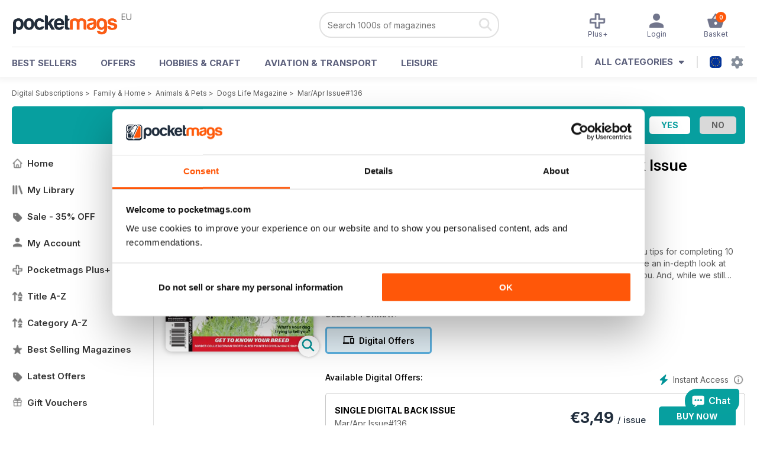

--- FILE ---
content_type: text/html; charset=utf-8
request_url: https://pocketmags.com/eu/dogs-life-magazine/marapr-issue136
body_size: 87722
content:


<!DOCTYPE html>

<html xmlns="http://www.w3.org/1999/xhtml">
<head><meta name="viewport" content="width=device-width, initial-scale=1.0, minimum-scale=1.0, maximum-scale=5.0" /><meta name="google-site-verification" content="swZHfJvf42deRlB18yklMttKb1FgquGE5nFzlCS-C5c" /><link rel="dns-prefetch" href="https://www.googletagmanager.com/" /><link rel="dns-prefetch" href="https://consent.cookiebot.com/" /><link href="/bundlecollection/allcss2?v=zXaj7UlbgY-820CMLSP_ZUKd5nWSLpjYDdP29edZLJg1" rel="stylesheet"/>
<link rel="apple-touch-icon" sizes="180x180" href="https://pocketmags.imgix.net/apple-touch-icon.png" /><link rel="icon" type="image/png" sizes="32x32" href="https://pocketmags.imgix.net/favicon-32x32.png" /><link rel="icon" type="image/png" sizes="16x16" href="https://pocketmags.imgix.net/favicon-16x16.png" />

    
			<link rel="preload" fetchpriority="high" as="image" href="https://files.coverscdn.com/imgix-covers/dogs-life-magazine-marapr-issue136-362-cover.webp" />
            

            <title id="head_SingleIssue_hideiflatestissue_0">Dogs Life Magazine  - Mar/Apr Issue#136 Back Issue</title>
            
            
            <meta name="description" content="Buy subscriptions and issues of Dogs Life  - Mar/Apr Issue#136. Available on Desktop PC or Mac and iOS or Android mobile devices." />
             
            <meta property="og:title" content="Dogs Life  - Mar/Apr Issue#136" /> 
            <meta property="og:type" content="product.group" /> 
            <meta property="og:description" content="Buy subscriptions and issues of Dogs Life  - Mar/Apr Issue#136. Available on Desktop PC or Mac and iOS or Android mobile devices." />  
	        <meta property="og:image" content="https://files.coverscdn.com/covers/social/square/124180.png" />
	        <meta property="og:url" content="https://pocketmags.com/eu/dogs-life-magazine/marapr-issue136" />
            <meta name="twitter:card" content="summary" />
            <meta name="twitter:site" content="@Pocketmags" />
            <meta name="twitter:title" content="Dogs Life  - Mar/Apr Issue#136" />
            <meta name="twitter:description" content="Buy subscriptions and issues of Dogs Life  - Mar/Apr Issue#136. Available on Desktop PC or Mac and iOS or Android mobile devices." />
            <meta name="twitter:creator" content="@Pocketmags" />
            <meta name="twitter:image" content="https://files.coverscdn.com/covers/social/landscape/124180.png" /> 
            <meta name="twitter:url" content="https://pocketmags.com/eu/dogs-life-magazine/marapr-issue136" /> 
            <meta itemprop="url" content="https://pocketmags.com/eu/dogs-life-magazine/marapr-issue136"/>
        
   
            <link rel="canonical" href='https://pocketmags.com/eu/dogs-life-magazine/marapr-issue136' />
        

<link href="/css/spanish.css" rel="stylesheet" /><script>document.addEventListener('DOMContentLoaded', function () { window.dataLayer = window.dataLayer || [];
                            dataLayer.push({ ecommerce: null });
                            dataLayer.push({"event":"productView","ecommerce":{"detail":{"products":[{"name":"Dogs Life - Mar/Apr Issue#136","category":"Family & Home","id":"i_1808","price":"3.49","brand":"Dogs Life","dimension3":"124180","dimension4":"SingleIssue","dimension5":"Universal Magazines","dimension6":"No"}]},"currencyCode":"EUR"},"userID":"","userEmail":"","userEmailMD5":"","pageType":"product"});
                            
                            
                            });</script>

    <!-- Google Tag Manager -->
    <script>(function (w, d, s, l, i) { w[l] = w[l] || []; w[l].push({ 'gtm.start': new Date().getTime(), event: 'gtm.js' }); var f = d.getElementsByTagName(s)[0], j = d.createElement(s), dl = l != 'dataLayer' ? '&l=' + l : ''; j.async = true; j.src = '//www.googletagmanager.com/gtm.js?id=' + i + dl; f.parentNode.insertBefore(j, f); })(window, document, 'script', 'dataLayer', 'GTM-ND849W');</script>
    <!-- End Google Tag Manager -->

    

    <link rel="alternate" href="https://pocketmags.com/dogs-life-magazine/marapr-issue136" hreflang="en-GB" />
    <link rel="alternate" href="https://pocketmags.com/us/dogs-life-magazine/marapr-issue136" hreflang="en-US" />
    <link rel="alternate" href="https://pocketmags.com/ca/dogs-life-magazine/marapr-issue136" hreflang="en-CA" />
    <link rel="alternate" href="https://pocketmags.com/au/dogs-life-magazine/marapr-issue136" hreflang="en-AU" />
    <link rel="alternate" href="https://pocketmags.com/it/dogs-life-magazine/marapr-issue136" hreflang="it" />
    <link rel="alternate" href="https://pocketmags.com/us/dogs-life-magazine/marapr-issue136" hreflang="en" />
    <link rel="alternate" href="https://pocketmags.com/de/dogs-life-magazine/marapr-issue136" hreflang="de" />
    <link rel="alternate" href="https://pocketmags.com/es/dogs-life-magazine/marapr-issue136" hreflang="es" />
    <link rel="alternate" href="https://pocketmags.com/fr/dogs-life-magazine/marapr-issue136" hreflang="fr" />
    <link rel="alternate" href="https://pocketmags.com/nl/dogs-life-magazine/marapr-issue136" hreflang="nl" />
    <link rel="alternate" href="https://pocketmags.com/pt/dogs-life-magazine/marapr-issue136" hreflang="pt" />
    
    <link rel="alternate" href="https://pocketmags.com/eu/dogs-life-magazine/marapr-issue136" hreflang="en-AT" />
    <link rel="alternate" href="https://pocketmags.com/eu/dogs-life-magazine/marapr-issue136" hreflang="en-BE" />
    <link rel="alternate" href="https://pocketmags.com/eu/dogs-life-magazine/marapr-issue136" hreflang="en-BG" />
    <link rel="alternate" href="https://pocketmags.com/eu/dogs-life-magazine/marapr-issue136" hreflang="en-HR" />
    <link rel="alternate" href="https://pocketmags.com/eu/dogs-life-magazine/marapr-issue136" hreflang="en-CZ" />
    <link rel="alternate" href="https://pocketmags.com/eu/dogs-life-magazine/marapr-issue136" hreflang="en-DK" />
    <link rel="alternate" href="https://pocketmags.com/eu/dogs-life-magazine/marapr-issue136" hreflang="en-FI" />
    <link rel="alternate" href="https://pocketmags.com/eu/dogs-life-magazine/marapr-issue136" hreflang="en-GR" />
    <link rel="alternate" href="https://pocketmags.com/eu/dogs-life-magazine/marapr-issue136" hreflang="en-HU" />
    <link rel="alternate" href="https://pocketmags.com/eu/dogs-life-magazine/marapr-issue136" hreflang="en-IE" />
    <link rel="alternate" href="https://pocketmags.com/eu/dogs-life-magazine/marapr-issue136" hreflang="en-MT" />
    <link rel="alternate" href="https://pocketmags.com/eu/dogs-life-magazine/marapr-issue136" hreflang="en-NO" />
    <link rel="alternate" href="https://pocketmags.com/eu/dogs-life-magazine/marapr-issue136" hreflang="en-PL" />
    <link rel="alternate" href="https://pocketmags.com/eu/dogs-life-magazine/marapr-issue136" hreflang="en-RO" />
    <link rel="alternate" href="https://pocketmags.com/eu/dogs-life-magazine/marapr-issue136" hreflang="en-RU" />
    <link rel="alternate" href="https://pocketmags.com/eu/dogs-life-magazine/marapr-issue136" hreflang="en-RS" />
    <link rel="alternate" href="https://pocketmags.com/eu/dogs-life-magazine/marapr-issue136" hreflang="en-SK" />
    <link rel="alternate" href="https://pocketmags.com/eu/dogs-life-magazine/marapr-issue136" hreflang="en-SI" />
    <link rel="alternate" href="https://pocketmags.com/eu/dogs-life-magazine/marapr-issue136" hreflang="en-SE" />
    <link rel="alternate" href="https://pocketmags.com/eu/dogs-life-magazine/marapr-issue136" hreflang="en-CH" />
    <link rel="alternate" href="https://pocketmags.com/eu/dogs-life-magazine/marapr-issue136" hreflang="en-UA" />

    <title>

</title></head>
<body >
    <!-- Google Tag Manager -->
    <noscript><iframe src="//www.googletagmanager.com/ns.html?id=GTM-ND849W" height="0" width="0" style="display:none;visibility:hidden"></iframe></noscript>
    <!-- End Google Tag Manager -->


    <form method="post" action="/eu/dogs-life-magazine/marapr-issue136" id="form1">
<div class="aspNetHidden">
<input type="hidden" name="__EVENTTARGET" id="__EVENTTARGET" value="" />
<input type="hidden" name="__EVENTARGUMENT" id="__EVENTARGUMENT" value="" />
<input type="hidden" name="__VIEWSTATE" id="__VIEWSTATE" value="hhCD7hh5O4BPTRyYmCbMoimVNW06cHiZlZOKFG856QRygVNgVkN/dtDA3MH4qI8ZAzHUpfU4F9yR4U47AEJi2jZXUsCezpAsrIM++W/CMavK3e3S+4xLsW5wUUQJVGxtoeYUM5CkuPpa3mR6Ry+JVT5ekHISPVvnl2R/v8lcJOkoQSnbSkLm9B/Y+pMDNaR96eIBigv7/MRFDU1ON/AdFsrgtygkI7cw3JO2opeUy+I2moaEnB4M9WyGfqYQQMVs8LKh1mJAUidcZv1x5n1ezNFWKOMLOlZ8vcdVc8Ce6OeRFKD9IJFTM7vx2UY68HrDWMfgYxBpkr8sOppGvI2x/ZqBs8nRcZ/xKwZygkPamBQDfc1L1P5xajBDlPhRlA1IMyHaymjNuQHJhy1+0SqVNUU3ZV2hh3muVBW+NaxKixkM0uOymkKyhzkba1QqFDfZ0hSJ2nUAuy+v6w6k0HOamJgP5ns1HFKS5X0v7xlzD/qlyXbtb/sCyevHMi3t6oK52umrJTVpKvI2b7awHCpiabgk2Kdo8aJNY6w8lxLBuzmKtz7a73DyYABeyZDfVzNBeGLd+VOvzD0UTgE2+ROP1/Y3GNxg2NRCwLNOeK2x0HNBbQiF70sxWC+1ptiZMAWQxL+bRPnnPo6dlIIBYVY1SFBY62h3cWusuBPRA1sUvInBcG8XHDRQf4DmdoKs6lzmw9Ui3ayDYTZ7YeVGowwiEbUalQW+okyYA+zn6Zy0H28iPdJ9CNt374CrAOR93vDskaoL1PZaL56DF781OV/N/lNuzVSeowtKrvsbzTDDuC45jaSPAgQS8viR3M8GTb/MYt7+dWcR9EZyEOhE7zKfVTrQ+VE76sKYvpWbSfxLTq+WBYGktM0SW5o7HEAJfEifLlkRvdMQ6zQYRD4li4HJRzBuLNoBZOGXadyTvq5m7VkgCRFbqA7FmSK8GdkWuG0K78vK3BxKWbb7Gmzlx9xRqHPFLZj9DPUOQ3bQS99XwSc5noQB+fz/cxcSH803K4/XZ3x6RiL2MxPpKAB4x5SpWG+gWfhXvc681pGry92KT4lGMaeHaMOwHpzU/[base64]/N6KbZ3wsLhyZmygs2hZzZKSI3W25MsMEaHIkstK7vlO0dtYWBt9PuCGWaJdiisASHvd+py8NzwxIa0N/7dE59/jIMZU7mMxzOSWcKQcxXaX03DVFObdndu8e7gcbgI5zawJwJCgqG8PeBmIvU7+8GRzpvEL6/utoEI22idEltT0QSkvE6a0MEF16UkRTKlbcpz8IHIJLX74BWNs6UH74BEFkqRCEJC0u4wAAzkbxLTxEdZSkpilhsCJus5MEsjeH2WycrMG1hi4qdm9+MZhbuq0+IOgSbGJXdQtN4W/SZrnh5RN6/jHwe8J8w8aj74eQ0yFYrdqvVa5vX+oDPLuZmge1X0yRXXlj6Foz5yx0iULYslgw2wh+fGYKflIuvLCZ/C8tLg7ShvRMtV4hY3GpW/D8tPQDVk+nogq8OMYO3cA17EO5ICcZZMS6VeMV3TUtd3svwy19CTpQb42+YhBEQYYX7HDF4YUCDq6n5ow9f886xa2FaEvLONPDL/Y4ZMBDVPZjAyFUyUOvLPW0Kinqt3z59fhXwRBUv9zyjEz+pwsyemkT4zYxirQLEcD/wdQ9bybzfdruJnVAe9pzpVIHhRFzY3tIE8FnWSx+sgrenCT4qUHf6GcCk8njbIzMDR2Zn5vP8BAQge2xynAlVKI83aNtPfJijjQOnnrOvb2LjBbbeq1A854LRNTm+PCbnnun3QpT6LKit/WSWtQ7w1S1WvrkkAOEc2/VQlvNXU6L00CLV1HbYBjx8ehJs8pqBR4OkuhQd37nAHh0p6jMo290TJwsUm8UBjx56cYnFduC/cTBwRUCpABdTysVM8AcCCKD30ailfF6wNMuvmsL62aJa4ZIt/krmEFfKRPjEL9B2cR6oRKeL+aOWYQJa5Lkqf5x3j5y4fFJngvIf2CLlV8HczWvc0p6q1Ms+nNRAltz9Xj7RYtrdCfRkGl4O8MbKZmVAbR1a66gMYMroHuX0fY9gzijLKptXyEDmePdymPCVhmkAU12HGw5IY/mVSui7g4QRfYoEIvhUF+G3/UYiwKQ3u85HKzZu38IRRqvmOqPnIlpd/768yFVjh+i9BcttM5f/MPY2XeenNMxF9HMPHxflzHNkNknIxBb9O+B1uWcD18e1vj5F/zmvddvmYnhuBE0jwoJRKPyUZJ2VgfY1xmvyJJH5MqzA1Ko3Ku/kDf+anWivfIUx/Ftj0Xo40zRXDtamNzY15cBWw1uYQ5Q21vg/p5DspTH2VBiG0Md8wM0AXqR0cPqhEPR5iOmQ5q6sfRfqqqg5kcI93reXEojoHCvJbO97zhmwJ4grgwk+LZ+WsL52vnuUVYxcXwD+Zc6TifXczmEyjv139C/o7j+R/ibYGdX89JBvZwHW9S0LCzECriZzpk035YqD8AD/O+pHMHWAq/ZAyt+x2HshTKCukvBLdaQNG8Dpbfmsn6uQZRYgTo+HiHtEP4Nx/jgjs2+44AgdLU7Uu5E7JbrEt/MCJhg295KISmfg/LzwglXAu3L7BNj4nPSYtMG2pXG+iI26EGFce9v9jB78Jh8YvxL/[base64]/Jiu4MnNp+SR3JDQevSECX0xD0np/ODGBCZzRRCBlEKoY+GgcitWEiNyevaQRfci7ywRhsJsPexrvOnDY4LLHujzL3bTJtcCLLaMCq6t1sPMtjeT8MIhNLGfxaSfWdT42Os2Bq3L5gOSUCvi5dH0wUtvPkGZsNo9ngKsFw2j+1MnsbKNQv5YrIgRg3x/nL8G2C69qUGUvN4lV915VoKK/9IFrSODjHgPb8wjgevySuwoc5ajloe82nQV7uNyc99M8s2kROCy4mrCf3JbWhKwuvw3H3j7kY1s+HlGc94qnowUr9icye/eMiy/4FJYX+VLiZm0suQnUsP3kbrWeIFbovl6JPB3Gl1qvOISpPsxsq0YgRDTGUdHu7MqHPX7mE57ZlHNnIrVaVrcI6/vSgMcg3lyVyVtEdEn2bNUfHDEOKK3XILin4xgHnm9KhU3D8xmCqZPMGijcXSTo+lrwpvFWHQnrSb/1eEblmquVR+jz7X3xntprdIyKMZsYjtyaIZBXgmpkeyDRhhS789Tg/[base64]/9kSURs2YW3fNnr3hWqYgDIR/[base64]/N/8K64X6i7BNE1KAHFlAWuvTBHvpuZlE4sDZp+6YKM6dF+mqMmZRSw8wm+ueTJPMwjE/oWTrkbhA64zgZxu3jTZyph1MzPzjLW6Lj6jYaYqPVKttIYzY4cq1iTMQxiSkwKstc9WPJ3Tbpl1txVxuikkqaZPdsVHE4nzUmSgoOh4B+FyLq649dbwnoaELSaJfEsEVvWUayantzhjUHEafY4+RAENzrHOVF/P0PtYd2jBVbV2uMzW5zQzP7bsUp+bVU/R7TFOVe33Apvw+ol78hrAupGQ6/Wys0ZsI7KkykaRFfRk4m/ZaN86Zd0CjJR5luf+FTY9pu/jC/nY/1B1B7hqdaoavDZNcijrKcc6O6bNfLjXxC5xL4zImZnBEhhWXyqShLHJy3rUe+NGkEqOfuyj4duF7c1w6aReGzCgkhB49SfKhcGlX6fwY5aY8JWxyi2V9QecKQ1nFdWABWgZLya48gFx0w8mPa7NeTUiwuo4LV+h/t0wzmbfsEO5q2mcob65GAFOb8jZojNcnfitDzLSYpXJ4K+WRnPlLX2xJPP9eZ9er5rfKWP9KjzVNqr9gSO8uJ5Pfx6cagKGLBDXZPGjRk4h2/tumblQNNJfczZNqm06FD0iMQtFF8DtkmJjGOP3dc+rgrqwimEtsHrp744bMey9UN+oeme4WVxnJg9PRJL71LZ1h/8clHUoezyluhK0A1vUcS3+LsdDpMcvngPdOgFv0MAN9Jm9uP0lFLGXtaOclcMN6Y3jqe68dQn4nX5lPBdW9Kp2m+nDlI1YVb9oBhwxzEWJoM9vY547/G9aZnRBeXnAvnZ2Ek3yaX80jzqS1H7AnGGdDjOmNPXMSmcHk8xHj2yBqHYFUwbEV/2V1BBU650OTS3m4oYuCCZBgIC3pDpzeoK1SQ7Ul3b2rCWQlmEuyYsLumXbF47JLkQGlMablOJrFG8m74z94iN0sXxqUoS+gWwY+0aBQht09vabODHW/gTZgx5byGjQu0XAt5Lf131rc4Pv3ljbOQwq82u2dN/iUwslOx2z2I9ImdemHmjVBSCZ/uvJ7ci0QDTTY/zJc6dYBvm/Cav9AVRPX+zHMRR3MS59hJYJcMW4w8eObgjY/oghWOfLAxJxs3muCAxhvU6ngPn7tIGX4pCjaxwWrBCenlLyT/y/5pzA9U63BAls5I5/k+oOgG4bveFHOGv3BthzweXvqJUJ5/7VnOH13Nf0s83YUUTOGit3+/Wspjfmcbg965DqCkP0izAbqjZ2g5P7lsz9mJyOfM4b3TCZ7MidHWlC02vbl3c6vd4qr6BDuCqrzpB9wKTTJ3RJchRXr0V8FfCHIjMkr+reiYgGyeD8mzQ+yH6y8X6+TgqA4cAMckfShCmBiaq5vvrIIpXKUD9c86jShRWWDWgMNLKYO4wNIIkDD76kYzA/[base64]//ZOXxmVqpUR9U15xRdSAgOz0uyTXpJ47oXGl6xNYjuhN6EKlT+hIJ/zvqhaMyEMGxG/K4MZqOiNXIljZZT9WCxXC5priq+9cOQza15fGKo7QDwBA2meq+705ZK1M72k2l31Wf3BuNwVtvxG7rClCMmuWf7PSj+D/F2K8TeDZmq6XgIN+c/4mpsyAmjeWU/YNFnno05Ji4RoMHBoai3z2rm3YaMOnkyURvdxsUiZhDoPjjc6FQT60BEVMAVjAOLoSjjWwjQ1k45pAijp8LQm5JWW20N+bXU75WU8k8UuBu6w6BiX38WT/DLe90L9up57jGT8nJ+gYVGtIFE8MTUkduVJ5A2x/5PGOQFv3SJaW3WPBo25zPSJTEI15fCRje0RoRZ8uBQNHOzRDl9Lv4VsHiwWhogaL5jJriPC7ScXg5TS81A4inER/MpttieNhyntuK0+VoAzpcTD16+KVuAeGAc+MY9tjxWHL6gwtE57UedB8vlxzp4KhQrBe46lxp90iJ3kc3nCGBH/Xg+U9kzoFrhfutvepiGpNfuI1a5Qf0Gd7UMll+j+5APbP1GWIa5p0xkPHfWIkKNLPRzzJqE+mYnUvChK8EGCZQ0+HaLSm6Cf+OdlM8Shtf0aQmhHrU43vA/FDTGdMX+5TUCAQHOotyyBlZ0wDrkF95pAwdrnAS+u+2FcDDmpMhhYYVoKUhnePAXPQYmYDaR1QxVmumDa0r3NBuhSfjKCs6jNY+l20tXQxIhVUTrbtcTfcPZw4FRc3snMfeTKzhxel1RQJrHF3jWtqKozqmTdF6lcaVQFxGMx1oncV/pqcPnqQM287d8UPlPYogGFTwAmq1adv5p994/hQ7KF16JbDaWI/7iCA2/[base64]/j7GVTvTELSu20aZqXlUA9D1XiTF4HiyQtXT13g7asM8JLPgaLUTdzf/r1B9WCBnBaL/n7vBAa/XnEbQ86jxvzaVXbm1lGZaWpgjbXIGPNDCc6RANNzpY1YExpkMd9VldevWBjbk/85gpUivF+Ng1116RI57PI6eWiCptoP4FgfjYMyWRGgdveRVWNR/pTRSfZw4zsaYYmGexK7jDjCqU2H1Tk+qbvEHxGM/k5yhs1t4ygWK30LV371oi5BWG6kh3KKECMGDbDXClPWZpBYxXfjTiJBNPBVCy/3Zg5P7lEDop0ui/z/ciebXv+C1LDO8Q+798/ZqocCDEO6hoz96jg7nAi1al/OYJTMoMvmgI2xcmaaDcPAos1iTbSygdDTHBt6uFB5IEA9RBeDZBnSCvMj0wS7tvPBYt8S2bwDIugb+DqNpyrpyj8pQ/OJ+ucZg2Ds9nD6mN2fNY5BhEOwHUp7yQe714KYzpIZLNZSU2c9+hAQ6cVO198iw0OP8Xh0Kf0PcwRt0kNkVHGB28fdtNPT0GeXV/ZXoLS8I9wfwSO8zzfzDDkTAe+Vgxrpmy4JL8LNsTqI2wpICKLxBiVwgKvdZPViZf4L2OOFAxu9liCb6nCq7E9Z/WEAaasJAj0h1t/u44b7Oj9RvDVgKusXifqzHTxitr6IC/J2bkH2/xCBlbOm2XLwUO0yZkfoiuO6OKlCP5LNZlRmIvkpgsS3sayDLe4T5dRuB4HJEvevw9H53+UwIwH3UbVKVMjYfn0/[base64]/jHKOT6ceOt6YL/sucCymN7/nHD9rLZ3Yyb6gV1eIw/Qt8NeO+Eb/vP8zEDiohbx6i4qI1xQqLPDi/YL6wG08YydO77jFHuLBQP5402hbECQDX+WlsO+M5U2W77fiNGMp7yM2Z4lsLSiA8NfCC9pWeweFsPp+yUf17u6UPrLnlOO69uef0IRr5cTJHnyuOnY9GA+QZmDFK2LqoC5MXPJPUENcJgKy9Us4q2NrSBEUXQvvxgRvwK3LyMpZpY1tblVBTEPOOpflFRmv/L/hgdL5TTIPtQoKneQoGwvytaNLX4XCcAZKl7JtDaxsg7VtsGDTcAdbxaOmMEKD2YOCyICTArv8ehlkSVS/N2YSBFEVP993b+fdJNLVgk9RGbMM2JjPoYWzHJsO2Y/[base64]/qi8Za9e9To+oDBNm4LWpXNg/RCU69zfvayLPNBGYdff6drLdsYwVltajr4hx3iFUtNDWlCdat2Z1nYiLaJkcDZ1QnrpOKInTJw1IzzX+fYpRlw82Rd77JFsh2b5Ujdg/Xt+je1diexkZTf0mh7GLhqh7wxT5dByyglLsY71qpT5RbOkLKcgannL2k5ZIj+ikNtC+YgwBiDSjpn69kLmx//XTyik1uTzSPmCo1wL2n5eChBE2DqJksTUKrY3ghQjwYnaK19beLK5kwWl/i+UME/Xc5tqo97YV39fTCvdi2vjF+QYBvhvWQbXKxB8eDS+v6x6RRlQ4Zq9zUtAmIZDgU2Fuah2XfBliuQDeuMFcIP64biZOHDho4+5PNUJ6TpbFltlUilf2asckD9vuGKEdP0aKUgO+hagf304G+RGgpafDIFJDwu6bYlDHMrAhaUEHkF6jP4/p2G36IswBhVyd+CZvFMb2M+P7x66f11Re689t5N0y98iH1akFNaLSVKX1k7YzJstxuxmNkrAW8uTX+YWAg8M5pgYGiWSm7REDrj48rshZl6c/tQWj7Dpj1zcuuN92AeVv/GoCUKDv83IpCqpGZIdm82EEw0Z4MpWCxPyBZdC6gk/mVAokCnCRoz9aSa1Yu6/7uMLY8A3fQ7QvEEZguWG1u6r+HBjf+Yz7b4cyc04oHdAFUza0UnHX2QV0OOw9TrOJLSJa+ir5UTqJmkLT6i8h9j2517Z3ms+Y3/weejukUsbI8yL1SSrvk/sBDGOtB4y3vhBEb2bT6gkOZPCQDmcEopJtlBIGX0WqKYpGhHSlbywRJsiKMpM8Ff9Sn4GQhrvyEu2tnwCMTxSgpEbKoOcj1uRK97rK5RhXmhfWTDzyuGx/9Bb20dOUFmKnY+C3LPzBEYiXDIV5sxViA7vmv3tBOE9KjwwA6B7gFFukIK6eG5MVAYryUR3hiaXOarSmRmbW43AEV/orZ58cuJqgdo3jYr3Uu+k2QREnvuqixe+KbXcWZ8gBSxe1oFzX5Ud9Kimy8bC981+j1u4nMt3G0fN3k9QIXzkiACi2qZet3qOS0TRhy6js5LAruPHuU39/A/OrPJAEPBw2aESDCDbCW/lccheLepHYrZFlUUpY4dswqojqArpTFVXj7Hvgeg4UytXM6ZUHELKkr/Br1GOa/YtIV0G6W7VG8GkyW36QnaOmt0l8glDhaVhXSd80lTnZvvBjXj30sfXmmosWYCxK8eX22OAFskTgF2cMDUU9y0BpB6T0cIOhCsbG3vriQzuSQjn2lw5Mr3uNJCH+5hvE+z1R469QTJm6BfKyNG6R76ZO5aHCcOdULaSJrXBca23EcTit/TAelJXL4x91l+AMgY5EO6jBx48XW2u6gV5RXsP4xKItkjIzsKwECyMeQ3Q/[base64]/dqEHmUi0msfnneQLou5K7/nwX2ajdDQxyBUuBuTEcazB8wrbf7Hb8MPL6lN2nhjUXjYZ32wN7+GdcmgSv8+C5KtPd/BUoAUKQ3Bek4WBxrCTTQD09GnGX8CNbJsvxBTmEvZr4E+Gw3m5Utmyftji6UQsVzLt08GanUqttsNhxPyl4Wg0/AY5r5jMfCafISN0FZ1WiwSU1CDymnfuKVyu9mroGo4avg2rMmIwQb111g+J8Serf3HZohlLp7/91V7ubtuZ5ZviYEwYmDabVpefc5iUGt48me+jWBsLNM+l5C/SR07KRYQYbIyhAbCI0mHI9Je+3OE/Gxsi1qt4g7+iSbaM9H5JmDnsCAScSWcmiOqLT3YOFFtYguv+0fKTlVM6HlbV6OjXIInbVDIvWpGO3qCdrOY7c9llXsIhsxXhKesDm52cvvDqY7wLsNu/CH+S+kiPg0xhPuKojnNcwU4u9gxutNjLOOhtJO3jGlkxhPSZofh32MugPgI/[base64]/05PfegbjPT6g6a4V0hYXsoGQt00bp1dLwZcPYm4E+g1dupGy+2atj6RkQTs3nvEzQquChJdkcIcquZrAeW2JTVaNfsO0itNFm7pVeex+U3xNs2jEOYDWXUhAgUdvqffd8NUhtta2h4S5X/Zr+aQ/yZoMArMJbh5wcEACxBcfOxvrt9F/CzGUfcozFxP8sRJ+/bWv67GtBKB96ZPnehMMaypP5mlgHK5Zk1q9yIiesCuWBGJd68e+rrsg492RCTjfPlLEf9t0ikNrW3TrBdrYavNZaU43swR094gbg0QsibS8B+PYLHhZoEJ0m7eku3PgQIUN+nUPxdo6P8a8xLNQ9ZFHvJ62pnvFMQp7Hd8tXDgyfWppgIY7/ZXwTZ5xfTZuxahpNwuHIf61iIjH0qkTJJa0CdLvoc4KgR6rzZcwukTfe+WO/VZeg/uMBt6NByzTA3XKl5sVZDHQVThlHdofxNL8mm+L88IXX/IN3CXcCbyLY+Ru+kk9jk2ZR+zJVXOo1soisdsDx83bLAglAg888xwMOT2PBew6B5wKBMrdgcmDka/uzqSvDdBeUXJ57tE/UZHEEjdrePxVUcGZ64oLzqvj+lUL5gd68RwDjlAIt9vfsuRa8o4LiJfdUvuTGZ4tOzWBZUul9tYI5dDhDkJMug8NTplg1Jq6dguPkR7fwdkicgP9RPRUokA1BPu8Zg4G7D02t/v1ZbvN9AZ7bfplEmrl8FUfI3UFllLOdZ2mpGfxudImie11wgPsfjjNh5VgNUI7PJg+mJ4Tn7stZYtPkYNTQPBx8p9SppzsL2DhUgPQ3UPfFCMVrbdidQBy3edUtmhTS5SeGAwd1KkdIcJiJZIwA75F60T/mrSTXqC/wnA+z3owIS2QR7WIG+cLA1YYR7Vk5T28VkYy2PStKVUtaI+XAE+q3ydsntYcEdX+Ax5oWzrQUkClm7NCSeDEkFb6mte2wna0n6PSDw+AgYVRhQ1tDBChDDaqVU8Z2JCGHXVMq/3s8zwCZwph3jXTPx0jWbMUwtn4hvfyCoTSSKfk7Ad9uHcuPbfkdw3gEoFuHpJ7IWGOBn+6MTy2D/t7b0hdiwENGCsziu2J+HzptnHBQycg9Nij8HzBWNTz/Y5K86/pGEl/4HmVKDZXYb/SFPFXbZpBveVgW5IBtekhdnP2KM8ASDDhlU221jXSsubm1LU2aJGZuyaIf5cM8U2fPFgaSlPJeB/[base64]/TMsTcJhO1/0ASZATgwQrDmO+OA0DHKXxG9ECeUCde90SZHsajnPtH6OdWk457HmKTPm5O4jH7PzSROFKHWWTA5z46Wpa4/aE4hR2vB4GNjGnCCXTJzq+NQ3BIijOQ8usVKwTOFPT5FkjIWGS4tZ70DFAD77N3tcUKpuH3YGcdFOpH430oz2u0Afo7sebfoDgOmHoovNrvv9lyFTfi9ojLbv1od6+pz56LueGa0xzZEXJ5lc9UJh7N0O+lSvkVU7IeD95tw9xHCSsc/Scjb7JfToiMCf6+SEFtVP/ZA3WoSqgbtmO9YNGA08VkvAOBhAk24yT4ZbZzVgVsWmE0z43AbHtY8ryKbq2IhnpfoFc65rbsfLT48h9aT7i13uZerKNpnIZWSJJQVVnbreNa13OW8MgNOzbRqJOY2qGLb2AwEmDpNLL5UKztxPgJsBCyoO9b6lXGpn/9I9zGfNHkRR2pGu/QeCWsa8gLoUDGh2mFWvimEmuUjDDxcvv/S5IW9vqssLsuihbkSOU/WOnYC9SFIyo2zE5vIfq3yvjWD/U6Vcy+/2XK/+MPmK5LeRBOTMrxJEIpDdUO3fW7IWodrundLWrbkpt6tCZ1hx8qJjW23NAWriTQVp9pKOefLlQdnxSg15KGJ/QtRsm+uWQ6mrv4pzZPYbscoeaUJm000D7Aj2UsGscBI7DCaYfHM+gY+Ls43haUMY7rfxxbUufL9yy2wzGTNQO8CEBTlcP6jBPbGkDIH7C3T0uXjDYS3B7Xa/LOC66bR//nlDGTQQb+h5TaoZ7Mb55BcHNbubwXMQJ8rL5IpeMZvwfHM+EbMCHKtXeoTVC9rGnfnnUM6pOMZ5afZEE6hA8sp3s4MFU0n4X5zMOE4YyoiWMohNkst9WAPYgxGaZsWg9rKS1d5RAZYhGHl4n36XS5K1ZZk3BZkrJtx83tMcYwb5Hd1IgX8yvMztBQ7El7lh6BxNsN6/zbn30Qix+PNMfVX3JCHnI3T0cKpal84yUcXpAWiiYsKxYvB6Svr6jegU/1bZkGv7GESb0FABLICc0LdUvYdfIDYTxiQ111wsvMg81V0WbFpbJvkszEV6W48qS6KcDhTw+ilybtmEssaTSVcCxvdCv2C3Ln3Bmh5mFgmcNXT7IFAKSZq03tg4kPPy0GCimFwnJ+SETEFmAqqCPZA4rG51jULIWoY7CMK3dcIY0XU//kiHEaXFeUdEXvM27yXJGvpTcVvsTIdUsw7lINtlCypBITfchwe5ibUiH8lWRoqZMJGF8UwxGZSHhDNVyGz4xozULmtA+RY9NomPzAfLIEx7nfxpOr/pemWfeXQfa+qLVvOqVWHCoWIUqmBQ8kyXjtNhlttCnqfYxQS3Sx5iSVNyn7Xonas3SoW4uv8mkdG1YvxyiJHJyhqUx/h2U7hwYsIgn0HBs6r6cE8lBDX/0edAGRhzqO2007gsSD6P2OEEVaqtzxxFSAAIc54lNxKc/navVdi5I6C8u5wg6UTa8HMOQ5ObQP/k4RLxVScbwO8GUDX+ez81YgkfAVtgPjbWpDLQE1/jCTo7PkKRc0sTLlqdmXz+SJkJVg+jmg7X04kGEmGdcJ5D1hkzBp8VaDxHJe8y7niHGJ2t7wdRxboqX6IlR/T34kYtg2pNWUb9X09+oxhL+CFgkj6TLzTAhhjteETtdHLj/0eriYZ59UL5uJpttFn5BeDy5B9pzg3K5NqQQ/CNRyxyxzJSfJbqaQi+SO/vOtdpqCvaQBADGe0L67qJI9LeJUbR78hxPwh/pUhnvKOJyvmrBaAYPpvIiC0BgXeadhl7bvBl3b1asZW4/Lhj9qc3gOEcgSPvyzQIcVXZgGCJfQALEvXRmDCG4STDsV7XZx/IdAyFPlmiJIat8kx4ZeJnhHlm0Xa12nstGeTAET2fSrr/kC5IVkZKJlnCrvkRoUwIhxaa1QPtyGCiOpfa/nbT2SOMlpSD1H3KWjpzQaeWXmV3+x3RQc4o4uWx9sVmw95axV87BdIBF6Iea46+wMGn/c0eZqGArtNCZXaONJVwyfJgxSnbA9PuSfd0PedYIu6k6NOyRDV4XwLdXMDP3VQHw/UtL+Q/4t7b0ccgU/pvCHMFjAnGGYusZNsfcSYkWV65fsvPMJs8lR+5en6E5c5+mw4t1SFOWL5Ix2Xni2zIlYX293nEJ5HCTcNYkVclae0+MTaeIk8MjEcBQsymCK9l/nqtMRWu8HG6ggjQJh/mNzdUaaMyoJKsrAzIJ4YYGltr2LjnGQP1MFI4Szpgr6KoyNVxLyipFhCSIJwy5CvNqCdAS4MRNfuPXG6SrAzo/4MpaQqq3+mL0S+5VDXyPv8YyQ5Kn1ZWS6gI8wdsXwQAD4ryxW6rwIMCQaZnopY9YPZ/ybYRG9uH/UVpOTRDK2MEiZBnFDxhLXUyGUGLvkk4aZSE8+ZzF8UfIRNFMYW09oeSgY/ngB3pgI56kldLk6XwoQ269ijNPUX54By+OK8PrAGxDsEpyZ1xfHzc51nnon5LmnafZbAsftZG3qKcH8yYJVK2MT/Wua4LmRYJ7O4an+o8KnUN+Jx/Vk1qFHaZm+9hwSygRFvPDVOCjwdw5muFVwrt10cLP+oGoheZGz5o3FOUdfqwQpY8+BImYqUeOrxj0RB1oX2Jhp1PDkqXgYoMUfLespS19PhpxOmgRZXdd7PNlElCuWkNmJaQR5/YGMquEsllacuacygjBQUdBF47UJSvfuJApO+5itmDHUGpc50hFs9COtJAY5M9lxDrN4sfuZv8nlQATRxNblhomxLgZ0VfTjQTlRlOnqpaSOKQ3dppksbtN+vfcv1dmE4GHx8nWNJY51qh96u+VP4eKK4/EUQdOf+9JFkxGttOCwmiGrRHarXnBaGKg3vjLc4j2CrgBfzX/6Km+N3hfInCpIsC0lb8EDOGWomhLSDnQxtdsso7/NIWrSj62GPT9kUlhdormSeCDrIvnjwfwyjwbjcgE1HvWGMXU1Bg29J5qhWF6h5Qpp4LmIoEvQND9FXRUVgE+5cEDT/+k7NPNpzXweLbMyJH1y+lLFtcJODM7KPEfO2VuzMf3h/QkgMz5EH5QLZxcXpumXwXUAzLk8Z60NIQ75cZtenVBpVU/FTQ3/1/qr4zct0JUegoFgSJKawSLGrpbrgPthdOG1RaKcUxnTI6Ik5bWzjeofqafTsOxsLsG+LG1MBT1SQ/nAFzlxdJ/d5AmKFxKQTlexRMtNurIFu7dxiBi5DLhPDbvjdD2Rjsh7L5aGd1JSA5o4FzumorCKJVZD5gvxITvw1hU9IjkCdGi8dfx1eIjSidrYd0RolHBtCTzBO8CmrWx+njvyPyGs2FnOVINXGbZo5tlCa4eUtom0U6Icr0ECJUF6XqcZnj3/p87nwmn+B1JsJqJqS8FLVa6RyABmHaX9a7mFgqTJXeDi/6SQD1RHnQtOUoXMq1QMRFb5hJIe3Y2kwORm2We2dnKL/LSI8D1BBS88rTTJ1lqNQsW76V2ck3oWm4us1Ufal3clRMlppV2gvCUxWcjItNaKDdz8hPJwDVzapZEkZyVXjoemUKzJUQ6RfXOiu5QBbjbHVRjW3ZCDcfolOXCWj48Rz2ovDdWcsZ000LlYQLatCbVjz1cjBMwfu7JedWSIOE/QDfcPYUeOxNRqETvBGk3MvAX3C6UUlxDGzBuvL5aMEc39aCxBuMgxNhAPctre/girxpPXeSUz1t2KDQNz5gMJUs2nd9wyvVpTv1dKEkoJGTcXIOJNqnN4Wvhwbh654fiR5sdUvLeIV56deD0CEt5UEOHVQEAdeqjE+Kr/883vx/XV669SHoIwILtM1fesVpaZXZR752w+JwS2kt7L69D5Yxb4xif+1NYo0MXXmncLK1meC7Ss3xZhevvO0TDLbGG9wcE7JgdTC77GcMfjbmHGfQlr41X1oGN41ArdoFmTbZn5KZO44kKCLjm7yYMy6rVN++cPpdKsyy/lrKb+9w8sjV/wnx52miIUHy5y3MTG8J99OC+GnjXW/zotDk5XJf3YlqqgOw6uo04gVHPqdqMUtMMcTn4CUyJraxUaGy4ZpMBppqP4Bpm6zp0A5kZIupoRA3smU/LpoYAqvWh3iIx1QUKOHp7mG4o9QkHK5AbvunKkPQAlMch2sciRvW55ff2kMidAKahjfa2gUU32fpzXOPGup3cukdrdyxaqvImRwTF6tIH8Gn1OSYxd4/WdS8PGYSymHfRj+wivG7IATW2U4QFU6AyX8ezyNtcunEHhwKxp0V9g7Vo4Ix+z8r0bD1/tYR/1DTDqk2ZZXdSHXD2TxgEyMEAlBnJDTB++rmy4SWNSD9XHKjTI2Cls2LLlalqT/wWDNn2E70rptF+8v1mTShU8OmB3j5SYbXCuOI1ZadVA02XaRwYKl8vDdVX32VFlU5xZQ/NpMykFH0cay8tx1BrgB/HMJAze6/aAmAy/TBDcaXhSM5cYhRPKFrOyMGT8RaSFE9W0rk0YBupSrRQJ+kw0T/hWN+KAmt4Dov7/rOLez7Q2ZpODs/ugDOpbYD6SQ+Wt/720obd23pdSVliS5MxJcQkh0lyOKyV9m5ddg3oeTpfYzgRzz91b9zFI4fC+r7yuj9Ie74JoYt+3elQJ2/qzcSrcJKtRGyinbwPRu8eE75WCl2L87TG1b/o+NbJ9xoojMEkgWgIJZkXe71FmUz+uy9KwlEsyTAFsHPhfiyesuRN/nPXLnjxaAjF5eY7uh85MlZ9+02j4vze6nrk/JR51cots7gK3xKjtQuMWZlvSXw8AD8dhYRT2ujNWcHLwRMMFYzUhz6f7hgunE7VSDu/GxGjlU/6kGPRGQBX/[base64]/HRjrGrEA78h+abR5/B8Jp6BQblaVI41OIXBWf4a6ez/2NBeoARPb27q9V1antjdx5SSnrJSzAE6QC6K7VHio4Gna2vqSjDkDpceYx50LCMkWxTdUSVwgoXpRT8VTgQQaVUHVYpNdo9X+U6E1RD2fDeV8BegzjvPIt8xd2AIot6vxuINUNIdaITgG5wV+Nv3m6wqJ7lXNSjCro7mtbahfiQjzrJ5oup/eoxzmT4QnKKHGPuVQq4LAF6+YMMSsGNqeGX9LptZnRhMkISWUZB+uDQfsGvo5DGyd66mXMWEWwti1VB6xg6vF0W9qTIh3v9Zeza973UleeOVObdZ/5JVRdjUK8l8YjoeZ74sEDW5B2Diwe3hdSJeiVRLRFJkLuFojLsM4LeeBYafM3LOPukCB41T8W7OJde6Oc2p0/IKmV75OvmowJLUjM1hVfUuJvODLL4Ap/[base64]/CnF/2FGnCayD9q65cGZtIn4OXSBhjJYcCxjDhTjDT6h+4nXrNa6F+SupbGqNlJMiNWNOhweMbA/GjDbijV6gcRCyrgOrzpkQRPMTqUvdJulVSUDsyajxP8jBmld/7LtsDJPLPCpGw+3hujfx+e96PXUaI0qS29CI30RdXpEIBfwnCjgEkmUWIAsLCSkIXCuuM0Lsreeb7AbAjz50ROW87fVWNhUGVAxkBdEw2DO7mGWAqQ9HxGhtSLgpSXsvZyZkPMRdCC0mkw6TzYZ7k8o4wmRDnSCoTE6yh8Ygvgq7ia0xcmaZ2ik6zt/v54/PNgLFykEfjlZPKH8QVV7Shff0R+JBWkC1SP/ETh19cJ/DDYHmhv7hA/UyYabMhMxgUKfJ12nKU3PDSo5R9hju/dwBOV7/0vrWHtW18vyI+MtorIne8r5+XiAlo5gxC96GBM4SNs/7NswgIK93yKulvlEhkUHCyMAMQE9fp6P9J38lgA0bQS5/hl7T8+6d9+8Zj4cc0RP2w76dSpFRXnecK7zuBnHKfFyG4SQWk+x0Rck2o3k58vhMiVSLTO+/5ruNHWxMaz+S+J+N6Fbus0eyoJR1Zh7cnM4YTPxM+8lB7oEjPFal+mbyjcYRw9c3Sa5JHpmAEW/SLtcuuUYJQrwu+07IMLvhOkTCBTeaDcvp+8BCal1EHjKzSYtEkYDx7c3oLx11pWv69ZxVqhbSkOWKzZyOcIQXyoh9ZUULVM7y4xZ/SFyzD0iYpdH/FHEd0LPRE2F2+uVHFJya6AcmBr1OB8F+CRt2rA6vykkofsfi5IE5LktlCZHGVkgcp15pSKQuBYx+51/zZxNN3VHvW8IYrFwj8bp/ZLkUmL2r7HIk6p1Z7g9loci4eeTGopf1QGULJYuPBWa1NyF44GiQ4FQJOUHQbQhzkNo0tVLMBUeIoI0HuEe1p2g1NluyuoqXDw+UjATR0qmTDJCBlvc/cqPFhiGEC/X0sFn4uuyVFBG7HdwWf0FvhdhteEpM3/[base64]/BD52ks/E+/97JlftaXSMxdyNDvFs7N90rwBlqJcbJOv9e/tKZStJGulhvJ4h6Z/V71btFjaCupqOlxs5hZ9MXos7Yrsk6HenK384IlaBspRleYc+AIojJ21WwDnZSS8VjAdwujPf8L/WZyzRJfHExm8OQ4taqMYxhux09DpBcuR19/[base64]/IsAuk9U5qbKOwg+iIpWAZoYb7qEMKd795NdoTUv1p+F4cUaJGPtV4+1CrBRdmcOjdQ+CBLPGmEVT7lSWX45LLStuzwfhV7/YxgcQ095WHC6iedr5hFp1x1DV0Uf7SOInl2Z/5dY+59E+AOGLf/vCZAcvA1tPtzaXeOHE4wwHTGj5kgMCjx688T3FeeCr8dS9bJp4shsUhYkckzKL/MyVlSwGnKjg4NXFM6UAP2qOAYPYbPV09wVvxx8Dj4BxPXwup1VDlGGhP2cFOwx+EptirDrjVg72U9e5D7Bh5yGiiCvWbhp7JHiRjnFsSg7dIWz0HWAikvwDJQN3D8dziqYhun7zFUxDBXudIcVf6k/hZSe7L7h3PE/EOXrwDIuPLETYsBWuAgCVlhab5d1VYeCojzoDPLoz0XOBj6WwxfvhUsJ66CNWy2ULRFOQZexNMpPuBcsM3bmWXuXacLWDB4vRawO8jhsKhfR/kiXXFxwzgwofl6Y417iHL5IVrTjVV6X7Xv/EhB12kUESe5S7T3rsng9KBcxh9kEVkRcBxsEOunW+lJXsej7F7Nr+Crh6mBnGTgJcuhoHFFzursQRU2SlLtI/[base64]/ApYsO0ICRppDkNNt0BPMQIjJnDXYmDre4TmNjzq0iwUBZIqcBBSFfotSDMdLm/SkQYG66iorv4jhKAw/zyrKaN9SVakS9Q/KZGpEZnrlYRFEzTtiifgo+8iwJcAPIzWDQP9Lyo4AWSQS33FlTBV2uzr6HNBwTUru5H0O12IK7slbI+ljw/o+5XDfFHs7YaARx43GHFjXyFyDdv0JxX9RJEqv/gjZxh+BDoRlzZaWRl2u0tzIoo+iGQ5DJFURRh4k974/bwQWHlCD+6m9w7hHoGfMUMusuSHZMrLkFQgJLaAGvy9ngD+6Z13YyCyahSTXYZcR0LRkeMgklOeBsa47pxhw7L4tmNR6lBYyqbO6sXDykp98RKt7npR+IZTD40IaTEiKFopvxnMlxwHaTHNsEg5IOY9lovaqOffs4T58lpUCm/i9x70vN/FZYFrnt7hDWqw/LEu5/xrM3Usngm4YEJiX+VxZksjN2RIIWdTiKVrof/5fE6d0HMj1T3b/nNVqbxJbrqeJv0yBZsMKVMS5vUPQ7l/XkaDK3MGXgiOPEsz8qWEQVTxl2nV/YuliOQircJP5r/zUZoOgiLUjw9WbBrTAdfj12TFl1LMSUdAeOpSVbl7oCfSNi7EEXIW6G6Hwh7KXO/i1TlHFuEEgSxRqFbX4HL4qbnoKCuReIbfqxA+XjPuKVFhG615HAtcI0DU9+nDrahEIk3RuEubLqt+fu1bgMWJ0jQZhFKJIiRKrPnDSz5ZWI6Pzyfyn5/IkGKtpHk+je8e+2s9SIJG18SI/vI3FUQWgFNSD6DG+lNUZAKcokiIRe5gZGLTsgj6IK/U2+XXERdqNm2jo/VBiAT0TvK/yRVwFBWi+LGtEt64haeYWIi3CYUFaHQBqUW6CRllnKAh53p5KHuh7zCJ9v66LIH+OOl9jVnB+7VFgU7RIY0CvufGZWD7D2hMzj3KC+nqQiHYd5OJVxj+o7AuIJ1jHj/56g519WfFG5tMtruhhFLcIShIdwcZXLo6vD+vGLyr5oCXxEEeYakqN3Id8cTt+CFbcp3paAmsC5s/f4r8gMyOx2KO8RB7mBLTlu4IIa6vHgbiQWgxaCgnH1HF2d0+nHutP3w6CjoOsuKRp/13zjWVoZcoDKp1kFNz83ceiYwZTulaRyMasY1ZJCjY1jYnlh3Nsguk9sfZdtSS4Xhtfr/r/WsT+uVSYtxR753KG4uW8T1+49gq98mVrh6RE2LIq1QLFoGhrm3Yny3Fjf9DMdzb++w5dTuJx32u5BnyXBZIpQ/9X2ea+XmrpCyzfYfc7JCtBmV8f+6bRMN+lAbJiFIis4B7V1WfhBbjEsk35GWNQjXmpdrf9EMW4TA/iNcupd3iJrsjRmGi9/7Zk+6ZRAAhMcSoaJGdCDnhOHGk9GrRbJWtV8p2QmUQkJh8iax+EY5kBaBz+qhZ6qJ3DE2pgdbloJgCv7sCIyen3o1wI0c4mU0RVDCVf9/sIed101Pr730nMVe5nyuGkiGKJoIniRpFKwpYkB3oFZSPqQZi0+ymPv30Vc6gEqSYycVqe5/enIUAvQCaI3W+omWKq1D+LNWVfYcJY2nq1oQumPIbd4G05oMyMCm6OGjFc3s7EOiTxcuqbhh86TYX051DvH/25KDifSmeDK0FNLGXfTWwsM2m7my/1NZUNzEd6Tb8LJexZEJM18Q9hlx9QBI4SUg9sq/iUH0an3m7jZddf3uyGsFuHtxA8iWg3HZm12sFU2J0BnUXT+HjsYIAHM7GbmmTKH1GGu8dybuFHlrP/pYHNZGSS9WiuDA1L3RiL8GBL5N6fGv+aUFfwuWr5rUTqorjK7QRyZ/RmryV/[base64]/Ynp4Fh74HzDxIq5GzRbxDNZ8yYSV/o1pm2V7/GDntETdo0HL2aTsKh8r5Ef0+7D+DNdd/[base64]/JGmZb5QS1IORbfbm2OG9vZ74cZnsqY2Y7pwd1y+0oqafgeEbO9JnsgKeqOxkR2+RasAB+MMGT5MgVGUEoDJecp1DOXJJ/NS8hWgHXqCVWgbbTUPYZupKL8a2Ma1bvNZdW4d5hVvxCctBI/ab/UiG60aeRFgWd+Og7WkaasvHGsHys8kqKRklBqQ+wYn7WvRyrRZTKZ8Q30jN3DYioK/X8bMXr/NZl/CTNWq9eh1kiQejRe8TXLt3dB2ookyKk7Fw6xgaFLLyvWpU+43Yb39/uj3UIuIJxBnEJmCQiaKduc9AzhwEEeX10jgylgTIUccU8HxBlmawwWAWODN+M3qV+61mL9K//eq4IpDLn9XkV8eACdtBmRRwfeIHK2jsZbGj5TLO86og0LZYWcMw1LRrKQnJnsVpwDAuWgb+kd5UrPAyJynrS37QzXR19qZNDvpfLMVmNGn9TlvK/[base64]/MaMtyocLhHztR1PO6jrcR00tcfE4n3Z7xzmT1eq6r8tzB+PXe/gWaeKHSzmDEzPeXRTjbpfA0uqRIBLmS2JPN1xtvpU62J/WoiB8UC/anzS62fH2uNls9XmBiGHUuX9e2oqtl0YSZCODFQA8sqln4ZNBMQ+mzGgg7520zS2cFaridmmDr/e4tGAiN02FrdrsRIICkBMAyca3HrNpjXWxP9irt1xRdsdq5o8XUp2aF66SVT2LOIxjNVMCU245A96wskLFRklFy/+/EWUiD0HEbiXbMJTaz1qzqEgQr3unu/WTStImlwRHG8m9hV0EC2MZSY9R1KW8FP/rvrddHiAZW28edBk7UowUj8Fn+dKaMnBXtdnYfLmiKg8rhzdZKGtVotmX3KiY9EoTBJz0E7VerDqoHdmeTwkHaKMg4elzhtW2Alewidk3skgQqG2Ytu3nAhXqyMScBfx9lel2ytprYr6dcuZZL0wICCzQiQYk4A/[base64]/uVJpnQLkHrL5ty4zVDFl5FIuR2XOIMWydZ5in/8OP1E9jtSteEJEYhKdCO4OHNTdIqjnbTbhPhS55NVQ/NobHJl70mHV7mzscVHyOeEM3t2qYOq5zA5g8X1+/EapyiYJ0wbdnaT6TFPWjPBYAXrAPgY8MBP8eyIDuZkBHHpR3c5YJ1vAl025qOMWszIwtwwztuQCBXH71JV+2coj8x2zDgigpV1BJv9Xoo9M1hvNfNbNqfkwuQ8wnWj+Z460L8T7IXMR7Qk2QefcF9xhKPBgP6kBvemJ8yqhLFr0vQ7/Nru0q6kJwdLeOefB/ZTiUOl/vhRwUVrUA4xCuhOmuZz8qiAc3XSkn4/jVaLqJD5MVGs5loRpbRGmUOynFKa4apQmfm6+csS2pV8h7IRXI/KrT1CW94HVq9xXsOB551w7Sq+b5G3a8NTruT8UCF1EQnnTV3n+3UnYzDkKjv7A3KYZ8ekZ+F9OrmixynsF7ircIxhfOP/uJsIgclBCtQxV/3dkEn7JJ3Y8jhMtfHaALN91alZiwlZuonkd8lBTGEfrUweZA5VUF+L0/3gmh7eBO2NwVc4PFHLifUvKSPBXbAwrO6z4Bb0MXZ/k6nspkvfdCxRtTsD7YVOfPoWV6khpz7uCu6Bvxpu361kiJE9Uz4JhWckJE2R02hFx87GmbQtQ4Wl46Lw/gC1eXCjkAlLvVVT9z+cwNeSdqmOlF/FCgmqbG3DJ5cSHo0077gE3uv6hBhY4MK/B6D9F8rFdfdZS3HpQABkK7x4GgqkHg7hDlFScuAOLvHu+9y7p2n0FeANMck26m6XKUT9oZT98ygR1kmHPPyYhAZKPsSdtAyY7q5PHuVt7EIi565mCc5/eH/4cTGAeouIVH/iaxjV+BRLg8B4ZU7WUNzJDYKdpBzV09PkfkdcRGWfpIEdoRKVWZa9cmCLkx0KacRbX4fPWXxHsk50ssS4ishuJ5Sts91YG34yc9KEUmYjAum8TmtEht/8GzOD29nWuIy9mqCaCro3Y4iRC6DW9wIZ60vXnPE8lzcBx3Ba/CF07d7H8FOHbKjlVK5aVSImQIFbjOh5YzoN1XFEuKllYFfheZZ8gfyL/+JE8xazYdXYj5k7CUx3Y0LZRf/WjUozs0ytxwHHc+s3fuZyiMHrGUf1sa8yG1lf72NF4eEvjeVn753A0+jMzanCig8VXA4iMoHrEIwvWqg0XWX2Go+E7TyqKPF+oafwd5ux/mtJCyH2NFxWJZfNmsAAtgy5cVQxtIYyMKb+m/n6NjTexGqP1G+SomTCf/yFXKcIBCxGrxy4iENK/rp/NOeaIVqEDMyz+JsFpUp+4C5DCoTiBwCFO92HIgtYA8KPmMao86t78NFqzkDHmYIC4TagtuqrAEZt569m+bNdJ0MlRLzrBIVLVmXZAzl0jd74f5RJouBdj0vW1P9792IvKuXHiIWb7Wfl/bNQdfEekOzaXuGBvyJjOrAuxqFXvshLePV8FrqYUNtTJ8YMWRdM5BFaSHlHdyrtzrTlTfe5iHQKU8zZydcOOGGyRKA9uC0VsLfKd6eC7PRZkzb/A6PKweDlqiy5eflfPfV5CK44d9APcvoZHarxPZgXqPgvIsIP3ZEaIngmu5KzM+TLG/LGMhurKf3I7V0wALfORBxbWykKq3NSUTYe9AnmtLQVGkry8DdKATkmQZ1/98lo8jFJDGh6mIy3cy8yaNeN96CtpAnr0qoDCI2FN8rP/vcZBDg/BlNKKIvsIzGr8vTsIiYzZm0KAQJgjkIkdslBg7KewkpkqFxet0Sa/rqNlJ282O028FEQY3Rs5EOTXWTo417Ns0TBkXHESYxv/2R5Y/KSeI6itITqIV9NixsjFjNpJPqqWXmgm4DBSXruiURKVM2C+E2dlDDkXmempei2kmHGL0NACuFQ/346fGwQSen6L2CE1hPXusimBOAGFWgG1brYLYKMYwR1eWV2+0IvbjhOHAFK2cfw++xObUg49U8jMm/MJPR/5c0UTH6HIW2IkqM8oOmC7CCTZFZuGh92lXnfwBrMbRF/9j/xJwwJbtbP/+SgEqwYEswwRF5STd0YKeprRuDUg0edcY+KdhfJuQMfN24T5EZicY/2UsDCjGQ5UMJ445co5ntQk3iT4HMT+3FHbWVLBf0sPmJLXkFreu1JPc6FCuggZZMUxYvGUQwJ0B0nNE1Srgn5ZFMvo3ZRsk8Wlt2kZSU2AS1xGBqi+m5Je8W2fwrbSpQhU+NMUmphwRo196ILuu/neOuJRGDziQQTR9rPzfWVbEPuAFcUArT0gD3w3AlgkLM16F4Uy2h6fcmWJqCoDt2+E6ltMfu30FHxd5KBk9/VfPsV+2JPR+6DdD6n75S5ryOvGEjtZ5JE6sLXel2xl3P30pnGsMMnLYbOL2cP6LG9Z+0RR1RRhxUbk1l0br38ZzyJs72+IkKfr5Zj9I8nV4qQJ6FYKYlorq0WN2sMmRDaFX5nnTsTPDYpTM55s57iF3WYImck/Hgk5tflsVoLeD4LRwlegCFNan7VaHtDxuvuq5q0eo+rzFZPLXLcOEpr+rFEmx9lFuahIB1CXSuJnwq53SDZklaTwx1sIpm2Hi0oMeyJKJcv7Ymi5Wtu6d+BFrsyajDIE70EMUSVNTpdDjgsaoNUZZ+pv8N5OmXYDHgK1CIKInBS0YESihsiv1NQCtLHt4xd/syrxJDWwidjdNcEeF0SjefXGMYlw0Bbb3wb1uL/kPb3F2MnNlz+R8B4SXrNzfaoD2lfbz4XUe3HRmP21uiebT9/GEQefOXU+e53V1CkeZAsjs6n/wYujCN1URWaEEobpVwjELtKofE71LAd1ApTEEDe3DN5iA9f2748jVb9tQ0c2oAjkqKpWv5nff5GyzK0RXceeAYmgp2hdXOWrCFHmoZfXMmcoY7PXDM8o2YaUR0R2jsT75E5bkpHEiV/8ClfqSTBStT/06Pr5aj+vHT2cDts7tN5wxo+lQlwZdXqi/5s/eMQv2eyYF1/6S9sOOpd5j0/xl7DiP1WWbkFJs/TWuR2BiPiGRyaCgA73ePoqHejNXviC9efJ3ye8RRH8d7hk841NaODHrB/YoR6PEDAzSq79sRMqoTHc0BBB7cnwSxOzzuvMQXFfzILNr9rWL0Zj95jizFtwQ82xPz+KrzQem01mk2isaQL9Qs65YakrVRQ81Bz2YyxzwhtonGlERAncsZheHvRMtG8oJLC4Fx5wsvJqlCyMFILxbkWfepJxLUuW5oRN/iweSrQHm7GlTe0q3DQrvvLlOxWWJ+jmhYx5UlqTfY4tKWvciS/bnGYHpMfpNlJlNo15M5Jm/[base64]/FlR3lhQFoc4fKarDoftESt4X1Zk3jV+ID8mv08q1TdUURqvn7ZqJzajBWUlxKzJb7JRQ05bxF3jUwRi1qWh2B9n3tS3rfHbLhivD/M2zZNEtL+Q2d9kZkjWwZBdyPnSYmEyGWWP7ItfPUKamaKTQX7WyAYxf6HwBLBohc17qMgwR7Z78O9om3d2ehdvJrFitJnWwXiDgyQd09TYKpjYP98CJzy05NUx+Uf9cLGUH3UCqi2ghEPY2JpKY61z42tPGVjDKtJOSJ/R2MmDJga2sNrtbRm9HDumsLvu8vG2mL14eitqyxBNi0/tzK8UznLf3xbm6rHRYOotqV41a95OjlFfuwkEmQrN14J9kKS5wkD6P5IwW6jfO1a/6dBOaeZRViUt6hKDv8ziBgoAeqEtSmkma9YVAeOJrm1vSud1ugekS+A63w5/r1KJvd3LkKBzh4BC5XGJ2G+b3nhkMFmaJMAlpYpxEGtzlP8oyv3Ufwo+/[base64]/YoBQWguxdUJ4Qvh9VOIbi9tVuB/d9O1GX7l5SN4Z8E8zjONpIv9Rb6SS/ITConmYPno7EHbFHedgRAKVG3YrGvusRV5iNAQPU9wBgn+5KLNsSOIbg2JqwAkLCFNqpjqjpHcU87EWpHUNuSlvtxpAd+zxHNuQgrSS8UuZWHfMIassdrtj5CT+x/h6mD+dVniqtfS3TIfvxjka0rx0FZYx+Mu4XKSEKbvuuQ2Ta0kKnFBU1y7rKTMD1vnKQeRD6jnSpsMBgtz1Gkn3qzHOa7qleyTkVl6l5kAL1Kprs3tcA7sR6E1VNRJgnW/97e7zi7XXqmk+j5PI5sYkvwZPQulaogj9hIVvXXbOH0/JyV+rkVH/hvcpXqmWxxxsoD48mUCTR/RmU8ngUzkRwEgDl8yRP+v4gtycdDTUsRGxL7PC2YhF6G4iRw0Lt7xdcu/gTSOikXDxQjFT5dqhOGna9kokn1uQkl2D1z0S+4SXcAci2/nYY2UK3rsAesk7UAzupOFUyB2p748pweHNZfwAbPMfZD+nZ7T8pZdtNqWqfSbFrvsBaqzZPf/s9FdmH2ezyouFnXU2Xwy6FnvsRlJ/vzbPsVnsy8NB7+iWt1nPj/YTMXRw5S4Mh+9rvSDnn60g6kGTmKtITbpQnPaTebYFr1Syz5bdxaIutH5Mbn+JlWpxXVqwsaPJDU/Pz0kRD0Csm5N0FIAGphfHT/Z4nSSfjUtevVUEfqzT3r+5Ywf9wVOKBVjB2U5yhhWX3rOFBq8t8PfbCX6gWYYl5ygzOepucqyFNvzNSNQUz/[base64]/xL4A8+8C3aat86PK/9AFvPpvd/Gwq9ptwCeDtDxspEgle/x+KUTaTOhx2w/PfafSUNJpne5OnMG1O93VrN0EgRqL9Oym/UKVFzbT2ene14KGJgzfhvlHfkWC+7K+mht4ckotiWbFdfOtuNN4SUUa+6pewM4F1bc9vAvoNaxoDNpzkgWzT9KE0+X0mEVv8pYzeurHGoCtVtKCWJOGMluUEdC2+hNEG/aN79KHI3GYrcyiv227VFjsXXdPt9XEZc12Fykb+yAbxWtiPIGIA7W/JqiwoaV/Y6B8Zg1VFny+eJ4UGA7aBiMOxd4rV7qxro34cAC4keujhWQANlSf9yeyT5zUTgPnAIl6BPsSe5r7LMgcoWMOrPNF7NnaNTSp+kUjljbumX1L0RVlsyNo4AJr9PKn/6d8Oz6OAursl4jbooHfrTpRvDnwCVat9fyBLC+N1Mgn5s6x/PfTJFfsmW//GPt30ke7lRyWuxDgXk6Bb9duC2IgXlVaIqilyxpiE64uSVZ/0UwbqdtW7+OuNo9uOHE84gODqBjbwpTzXXIxdZW73hw/s8d+SXP4WirmnATP9FE16wHkstn31Spq6i1JB357TKCKX28nzq9YVJW9/UwMs6OxxGzJ3ZVeCAamxE/+P8BVjtnkn4mQJGnojTNULlGXiPYkpwQrSnwfttWJZfnqe7oeWRjaWfFmVcZDgk1Idghdd2iE0mz0Xjq9FNqywPI1P0zJ0fPegwvJ8wqXlrwuPcv2a+cBczDQV4eXjLf3bVkuS/lLH2wEQOrofgebYd66mcyx0gOHA1mWabX/8Fhk02W9AJUwdwjyrCg1H/Rrl99Mz4/jSeW6Owju0yOWA4WOgttxqvu64IN2j3PQkBG2+1k0S56fcaOFrznbuZQCjYOqp1h15RJ7B89Y2BobyWVGwKQB0xSFsWNIcCN3SY2RD6sMFAlDk5/fKaPVgTycmZ2TAtU6UeCObSV31+BkSxrhdFMVVhPV4gFInzqk4P5O9SFusxiHQ40tgAXeEavxGAu08z3IqlDb2lm58JLZUmG43tPTQI+ohMY2ZJzalsScHPWoFXDt95LqweNH6tsHPwKRW8J+1IwTUsHZQte6EZ1/VYgaYPDxQOYxrBUwmyxjXhzqcszHI5JNgBCW5h9Ghfp1Ap869r4xtpFmzxCYfJ9QzpjGtCaM06C6lKgPRMoF9S6bZEyxrFQNgs0tHWR8PTTIOIiv7j+VR7Y0S3oTSDCUwY+iTqnu35K5jNRuE/U7WtDQymyBhGAvkVfFx//BDAnQhH7WEtkrnYwE2VqfdIPq5C6HZ8sqN5YIlRBLYmGlhLMP6WeGA2jfQhBbQzqYksCffKf4tV2KWpMtXYmJVrozuUjrDNixUBHKw3texvsgrChU69quvXE8kezB5fFycGSZb6PbzfZ4TMjzWTK26zVeLwRrkzbur/ilfQiQwB9b9vKmr42uYsLbtrBoMw9qoF/BxBAfETPAgnjursA35OU8Rbl0Pq0vZCsc6XCRv71u8hNwieKnc4grmHvJn3aNPBq/8pm1q8N0t0dPuXWv3TKkuWW6zlbOfYQy2YukRrOpSYfftpeYuLMcC5z9ElCAihEnU7o8ri6SJcyctlX69eWisum2NVlGOJK0CLlE8OmlBS36kN2QyRsE9/kf+VAgnOidjOjLan4Junr/VurEJkxKNGP/0ENNy+wCL/0Yw1pNtC1Y6gWr7lewWimTSxjEPIT+nsP8laV7Q3eK4pfuYrX96iA1/UoY7FADvXVSnjkULeEuk8Tw+cd3pl98pz/iAfAlolPIcoNb1sYM8hVYLDbH3QuM2V4SaCXTs5LsoWx9hndTRGJ5eZ70gaD0zMq2fOr6cIgTcpcEnjF+3m8r+xjNZ1bAoV3VIiWpzUe+G0Ihq6V+W1NCStVUPll/r8GsCGkaIfjp9CH/Ed85RaVul8CjsPFe8SN4eZQio/960v7nDaA22X5Tt/Ew+izFUvx4kZfwhEwgbzQ759whhqjsRbqSofhwHFBaZNiBtOfTNUpRwTjEO9st47I3K8hFmkIz62GByLd+/mCudPsNopp8ZS/1M9DD7OYdu4yGc4uYH4gNBYYMkdECC0t31AUwzU88FGQOwQIdCsdHbp/rGQhIGwGQ4eidZ6BKz9OMTfEamYj00rsxw7NRKlEJdItTs89LBDcYt78z7ZqtG7uWRWIdjDKkUXZbuashZra55r2aYtNQi+DbUaiv2vJeww7Ncz9aIMOTxOK3nZ03vASfqiwGmjMw9oGCxLtupErrZOarPmWsz7a8nHGdMkdpMeOBHhs8Q8kVY0v/amZ+AvBupPyr8CuURFwAXppqU72tA8lF9YBduYSuboLtUTuRhNu2+uQmUrlBkPsy038qC/NlYd5J8xQZt2X6Rdx5ZuGSyaOtNdNCS7Dj11U1csxN6GnWQe8n/49w3pTntqhfRCULo1x+qdegbVhGSp3mK3E1wSx0e45VJ4V+YoMUz99q+jzFK3skgWrJ91S8Wz8EOBfXyeijTl9tmc6UckkU7IsTbF1qQtk/Q12xCWc/FAnGfVZ0ufdJnueftRxO+dzFbvaGAO7/r+5gacNUmieXygUfvK8+uhpnBfMZ7VTXfXLIiyY2+l8h+/d561u/dZ4n9RfK+hPe0i3ryKlNrdoGdoEvu89cYnkhPJXrGI9K9Fe7WxIATb4kngP8zucdEr0uDoCEPB8mIOXDXXUBC7JNWUKhnoDNublp5h76r0hP8m/3Ze2Ox2SNL9CHWOVNOYw4psEfRdDXhXzrYfl7eONr8qF7WZKetpLaG8EGiXYwChsu+MsqWvnPauSvoQVM6MWlX7psturpxZdfu/o8iVxXsK5CrLkWCNatSiTij7oGB4QfUqYtq7KJVYXcJUNEgrOr9rhibczFuECoKqYykRnZmQGhdl/SsYiyMCmXO9Y3ZwsuDK4LC3S04hOxwcGdYMaEwlawIXpD78rHOVMrvWx6LygOb4yLJdU7SU4pWiK7IqTEugrA3K6uWieIaaovqTMQ/nKjJctl++04CRP/tSByH0C7ad7ZFh61c9a3rKlcJ2SNgFLBZeBiiHDir0/[base64]/MG/ZeLhUqezArpwlHYg84n3oFFrHf/B4/yoX9CfGfuA0NXuHhw/n+bS6C5v1hJolwBmFdsdQA/5tqq5FRpw/Ke+iCa0SxUB7rHv+5JNSqFsOnCVMscMTMuetYLsppuDSvccU/4HJkwixQtUNTqAvGCONOfvj4dUKa6Ne/[base64]/NX8s0AaUCl+JWJTlyjd6UX6zs6ToiRxhGOYvax1nn+VnkB1QWWi1xHT1VHXqRw/qvbSq31+Hi0UQzTkeGXZe5gU6hvyORxt5nNJgX2S/E/J4RPv8doUDhEARwoDLeadPF5S0mAl39WsNKrDQ2j5yF34GveZ8TyqgG6Fd0uA7dKKSnbMC9OH858/pNswHqsZFQiyBdiTeIPk43dXkG/+3TtoDqOYgYdb5Y2IWaRZFluzdemSacf66cG/kF6Ecl5pbmr+OSYwVWpMA6AuGiA/zZYUrw8Fb16L95mCZ+7yguNA9WXBtj4lrMN77tqvQHqYMycBe0MP9OOX/DDze6BblmM4EQ/7s65jYhb3qJTTUZKff8/CEucvx7Q2SgjkaLTEdtJnX6GKd9bMi9Z84s/s+BzaShK/LQiftO719SAw5UsVGfUkA5J9x3keRaYctrtRMH7O/wOunULIugSLlIrn0CTzjWpuHBRE9Pxfgrw3WoG/Z8JMDfyXWwhDutSBXBdLiMPSB+pLeanMKwinWJGI96AUOe7bF7taHP1ZtaDm3t1C/jYsbBA3cQSkI79R5Hi2NQNF2TW4jE1Bamfhl9lmGyopxuy0H7lEKYxtdh5byesr13gEwS1Lnt5en7PDN/7tzQowMVSjThTA703K5BYN4WSSOwiSyQohMhOkLxdlbqjdtvjQCIt3/sEoiDl273bT7eA7Qy97zsfxAou8LP1r9xrTBCUaSHkRHpeup7Buq2XIdouPy2pAwX5RadkFYKXzUnbGgmCrai4eHoVWfCBZsTDCu13LYgdZ/7OtYkVLCi89ywwTZphbxEOXGnGDxQ4HJP+xu0i1C6B0bcQM1MB/chNoeqlwM+hGT14f/FucOjkRZpIJeKQUWyJpOxwqBEMEl1FG6hALRnHY/828nP3XTf9bxeqrFNnSocDiCjZrS4/2LHqBidw55t/eVzOOzm403W9mN+dhySep3CmQJVnAm1ugZibrmMpwj3v65Fqp1bih1Bx/Y8GllpRa4ZTbUCQpa0/x4dR0KPRi74OvP4d30frZP9Sa4XLH3/VWf038s4KNqoRtDhLMBX+6urVxKXmMAH60pLeMqM+WtlHvI4/qUScwwK8eHyDa9PxSBXHdhMn55+HN2FwSPeI573bQXJMAzLmMrhtnSh8KG1TAcof8NKAJb7NgsXeu9jvPnQUeuN6euU3TWM9U47UkC3yX8iqWBenJ8s59X4jdultrUxg7ZsRq4SpzcaeqiW/Z1S7qOcgzt4Cj0GUHl4TLXv6PX7qOSbuXoAKp+RypV/RS1Ip0+1QZxlweRRIwJDz8W9uf4AfNFcvE4zca87P/vcBnZe74cedohxEbZEQqfZScNehSQK0GEGLigSUo/XJmexWSA6XwrfXnsE3RHkdKnMLlVMQMOkIW9w0/ulAsrj+7IKZsC75rzHPj4zZBUENaegCDZLLAv+SoXEf+7fBPXdiPlw2n8nXoXsN+gjx+Nom803G/CkZ5gge+J2A8juPNowGBFcnC9/o43oHs+c74kMaL7zv4pjZkj06kN6YDCDKL7mEpvmIt3vQjSouMW7FUQAarZUzSS1HrmZDE4FZHC5H7qr3fmX0xjiPpJZH9Po9UICC7/YBvsAkQ4isPnFac0xvOQV660nFuNMg+RFzu4jEoIuAcXlqiYLwzYjZ7hcTy/ePnsDJ4PKFIVAF2vGE+FkSoiVDIZ2iecrrPt5omU/RjZp9WC2qR9ZWW48y50vo5TegM4I2vT6dd3b8+cATwjXzl6UcieUGYR3mASENPvrgM1kySHOMmH2Rf013PmPaqumQIrWm4nhJq5/WzVHt8EN0V7IaQOfJuivm/GKldqqi60w8MyD8ETa2MZ5tMAYzwqgDnqXzdzogKNTXIGkItMIDhdMeMVTBrdRKVQHLkbCFIkgj5ivq6hGK41lK+MIebFPdT4EFSlSz0i8QwfbfLbHkXvnbJtM2ewDd/vQRjQLExIlUzOZY5zIDF0Uwb+N3OsYzsAKT8QAkwDoKS6k2EWzJTSCNjLiJua+KKDwlwcAOOY+CGx6KWsxBYyU9js3fAzt/VCysOnNT9wdF4K+STnalN/dEClAuN5ByQI4tJKhWcX2L+bVHa8FxpZdsLPbBEyMqxKvwxEFpmqWr/vjRS3Zs3PGqYvUfKai7L9yiCfDJNekxchsMovbMPyL8W51oYqdRk5cXGbeK4KbB7lhHVnpGFIrcLlJCI/yxofOx62iR8kIFIP2ril4PEiJ+9vbwt/QEkb2CkoyxdnCQOsaT/yWhPx6S3twX4qEpHGjyJeHlcpnYx4cFOVTKO0EL9SKcIotAIyKEOtKWGHqlZPjerT1rqiB6+2/LIZPfi2h9RNJrCF2xDdJj3pY9MsPn0CH78ZKp37lCL74rbXDv/n9WniwSi5kZBARl8bOJed+tZhrkhJcS5sWS0AccLIwGVHrMAY/jxUMilvA0bKrySNl4SxJeizNx+gBjBScCf3W0HgTsjmyYcAFEKaWOQRqGs9TYXjzEIHoaJKOhdGLi+lYf0ttWPFF0KPlQMJq19Tc9fFCycy+gYV30D+DmjT0SOGyqapHFoUZoRV7PutlfNDVx7I6kuG71/xndumcQ0A+uThNL2VK3tUQnUshveIXVimSgoBiNAABQEIWCxQilYC/[base64]/T94jFxGVuLX4UxQTMRnDOl85OtzeKxJ7Hoocs6+P6tXqAxd9bpLFJxfooTaQVT8dFt49IGmrzOlNnwzuhLXew/MC+k8RBKzPGoYumJ2xU3fmL/lkqHwBJk8mrd2ubwnafI4MJn0WozAYdkvOhGsUN0McOr0yMTnc9VB4Kyv5/atY2dnYMtQ+wMkhStJ2yQu4+Vm5BoZjnK56oGgldSRc50HOs4nFeNTb89c/JMwOsFCzngxrdzLRPrrmM0y8mEleC8BaggmJODaCOFej/35Z4ZBQfCI0zO/nrVhGcvqMnj9dl4GVGHGHHXgQ5OkQ7JrV2bWoifn8wYEbdD5qcJ1lhTUoffgkjCnk6GfUztbQb9fgV5LD8QJXjWocRyByIubplgBycyJucVDYrnmBWiLTBuMl5kOFAAJofAKFmNQ0ApKzJAgpuK65KvW5OVOGeWwgwjAKDlFEZkWH6Z/h7+ldyyOfpJu4MXoz2DWqBnqr0eC8qV1NT2Xv+nag3BT0Jtb5sA6FxO7e2Zd24ayh5WeSpXSwhgGhiKrKJ6HZZOnAO+QW+Nih95EVA7Sk/[base64]/nOxlhUen/UKCKjJZsftr/bn6H4swZJ3vnv1IQ1TTi8mb4njHb/WcefrV3rXOfU0qnFawOuZYFBYw0w75ozE8NMRELY8EH2Y2JRxGZ5QZh51TwgNn4J7rYFnd1bg2MvuS38X2g1KBtOmUetVuEILDqa7nBsTcM7TymM5IKPBsu5z9IXfECDCOG+uSq3DomlBhN3FFZ5cB/PjP/S8XF8ZOu79V6MLOEI3TUpiRc79R+iuNC96U3QkE3nWLRAH9FUtpu+qfqBpj7e/7pnx5BrucHZxR1YfTimlIoVCChT4P3DJTJnzwpX2Tsvifxbscj1P11/9Pk4XhqAWgtnENw9nEurW9jrl3Ms6L9hK858f6gbzPOldHhMeQRUFuxOnI08iWKwFAz+RuOKXy12hFAhJPeKye3yHnkblEo/bEQuuCm9cJU4jFXCkIUZqgZY5HOu9hZztWxzUihXWGRVp5EoICs249G+B9U9Sp5qBXG9jZLuZOuTp7Y7Ms2VJRN87qkXF54YqB0wRbhxiVXChE32+iQTQChkel2/g+X7y2CwJZ0BdzZW3iBD51vqEGg1kiOMSrMimXWCvaKR8bbBP8s0HVZ4v29y2MzBBOg3jDIKj3iqo+Wh9WMluDngXlO9VNywOuLyfp3KCRUFryXqG+9wyl7KFMtVaYUdvGBmLQg0kHhfZluRDcsfc0Ej4xwvDz/UQqzTaW4ccrqoRgpNI5qSiZZTobm0+wWHdNY5uyY9VyZj09OJWk3f3jmgLzjoJE2YhONHeuA/HpzURoZ8zp6zbRGNbKsfFK1Lb2QD9EXG0hnsJbESsU0lmQzqSW9t9095FaOnDLnKB4D3iuE071ZNijdAGFMkiEaVl0TurRLnCdDNhWUN+Gyuxo6S2MqS6CKVFAFZXF6Na0KheORWPCC3oIZ2n2+5LIf8/I8G4yrMMlwC53PVDrgeSeb5xBcNsFgg9chMlWawDUcB7tvRkcHtHtKGOJM/B3yyD6N+xQ/JDEK2elnXErfLS9yplT5yGJx/DJBuYB6Qsd6oiQyzvWNZkQfpAf3d8MtJ2ivQBTAnAM7o+XOA7gUjM5UwJRAqe1GAj17M508flNoWKAf5vBdKSgEpQ476DcRX+2P2s/Ja1hwHRUkDf5xnWL8EEuFM7DtOlzHutLgkWI5G2r/ymm/hzNBS6hHtVGfismTRGWkRUJNITI1qMsVlsJjNVOda1hm1Bn8hlpz2C30OwtELR7gDscPn8PvxXnxwhgkLc1fi++yb7jCOIpHN6ocufNgKAI93ow9qfTKEMS/7Nm5717Nh2tmv9z81/ADf8bJE8ppG7tgJHQwrY1CTAbx8CFEIAM9dCsZZ/mbq50vuXZmUvUUiNtiK0jagAZNB+jXnhf+7MxCc0mqdA4cremNaJSonU56dq52NUAk/hDCEiNJW75zRjTow/5bWErx2froKzVoGyFKAV9v3rGbdqKzkTMrVJPi2CXY7LTDiFHpDX2+Mx9vT3f3XUWcgiiIbtrgDTdr26vES3p7TaIIBXr2fBaY1tdBx6R2pyGjA3/QbX+k/ag1eFXZA3RzrpFVIWifHZsy1E+uyJEdXteR2H6hNy+Q+Q9pXSekKoptyHCzHvyy3VB+wmACq0N9cCQXhM4w1eHGCIqe1ztfOz8FmdM4E/MVmExu8GpOqNlqxjj6Rvm+5amsg+U42JIStPxXf3FZbZFe7tSrCbuN1yitmCbkiWH2FM6dFqRQwaw7XqQzo+kBhKFVKFocdo7B5wIvw9gJpDkbPymI20WPnNSRordVmVICknH+AfEewvaNhTjHODAfLfVJeezRaRgJ4RNKGE4De071D0X9aSlBM0B/A/[base64]/Bhmm7IoUa9SZsDXWxOAy5Tk/wlU6Iaq0w8EAoQTfvA3EXiTC2ob" />
</div>

<script type="text/javascript">
//<![CDATA[
var theForm = document.forms['form1'];
if (!theForm) {
    theForm = document.form1;
}
function __doPostBack(eventTarget, eventArgument) {
    if (!theForm.onsubmit || (theForm.onsubmit() != false)) {
        theForm.__EVENTTARGET.value = eventTarget;
        theForm.__EVENTARGUMENT.value = eventArgument;
        theForm.submit();
    }
}
//]]>
</script>


<div class="aspNetHidden">

	<input type="hidden" name="__VIEWSTATEGENERATOR" id="__VIEWSTATEGENERATOR" value="CDE40C0E" />
	<input type="hidden" name="__EVENTVALIDATION" id="__EVENTVALIDATION" value="f6z5jpzuAMTEc3yKB0jzwWL8gggBmq0sEH9zI0mVqKDmHkBaBHkbYjv6VhkqUerNYOJI27hpt8lpK2N3aMTWRSuU9nZ0jLRlYS2NtjdX6v9+uFhFn9aRjiBme9gZjb8DZV/74RYXexaCAElFBO70X91gsh7AKhv63fUGRFmH3Qjmbj9a3/siDD6MLD008PQ6ww6jRC0OtUeOWdLHo3dc/ebag8ZXyTMemrlinhif8Jr51Ak9msqQ7GTVGBT9s8TfYEKHUVYeW4Z5juFcWLk178HqHYRyi9LazkRzGOknFvPp5vdEq2a0+BKdQRvWdIJwZgjqLQW4Ila82uIIX908daZqsjkjkL9mjz9/u5ZRU4WbFRMRd5BtDLSO2eNUk5jdqW+Y+KATsQZGXPkek7ucPk8N23h/g2X80aVIaVpwQInGYktLjCbW9mGoFDs5Br6clkpcezuXWF2L6YCztC4kXtIN2oaecJNDhzgDQXdNtZ8=" />
</div>

        <span id="hidFunnelType" style="display:none;">2</span>

       

        <div id="pm-site" style="width:100%; margin-left:auto; margin-right:auto;">

            

<div class="header" id="mainheader" style="width:100%; z-index:99; position:fixed; top:0px; -webkit-box-shadow: 0px 0px 10px 5px rgba(0,0,0,0.05); -moz-box-shadow: 0px 0px 10px 5px rgba(0,0,0,0.05); box-shadow: 0px 0px 10px 5px rgba(0,0,0,0.05);">
<div class="headercontentholder">

    <div class="pmhl" style="float:left;">

        <div class="hamburger-menu">
        <input id="menu__toggle" type="checkbox" />
        <label class="menu__btn" for="menu__toggle">
          <span></span>
            <div class="menu_btn_txt fw500">Menu</div>
        </label>

        <div class="menu__box">

            <div class="t1007">

                

         <a href='/eu/' class="leftmenulink">
                 <span class="pmimg leftmenuico spritename homeico leftmenuicononactive"></span>
                 Home
         </a>
    

         <a href='/eu/membersarea/mylibrary' class="leftmenulink">
                 <span class="pmimg leftmenuico spritename libraryico leftmenuicononactive"></span>
                 My Library
         </a>
    

         <a href='/eu/extra35off' class="leftmenulink">
                 <span class="pmimg leftmenuico spritename offersico leftmenuicononactive"></span>
                 Sale - 35% OFF
         </a>
    

         <a href='/eu/membersarea/myaccount' class="leftmenulink">
                 <span class="pmimg leftmenuico spritename accountico leftmenuicononactive"></span>
                 My Account
         </a>
    

         <a href='/eu/plus' class="leftmenulink">
                 <span class="pmimg leftmenuico spritename plusico leftmenuicononactive"></span>
                 Pocketmags Plus+
         </a>
    

         <a href='/eu/all-magazines/a' class="leftmenulink">
                 <span class="pmimg leftmenuico spritename titleazico leftmenuicononactive"></span>
                 Title A-Z
         </a>
    

         <a href='/eu/categories' class="leftmenulink">
                 <span class="pmimg leftmenuico spritename titleazico leftmenuicononactive"></span>
                 Category A-Z
         </a>
    

         <a href='/eu/best-selling-magazines' class="leftmenulink">
                 <span class="pmimg leftmenuico spritename bestsellico leftmenuicononactive"></span>
                 Best Selling Magazines
         </a>
    

         <a href='/eu/magazine-offers' class="leftmenulink">
                 <span class="pmimg leftmenuico spritename offersico leftmenuicononactive"></span>
                 Latest Offers
         </a>
    

         <a href='/eu/magazine-subscription-gift/magazine-vouchers' class="leftmenulink">
                 <span class="pmimg leftmenuico spritename voucherico leftmenuicononactive"></span>
                 Gift Vouchers
         </a>
    

         <a href='/eu/activate-subscription-hub' class="leftmenulink">
                 <span class="pmimg leftmenuico spritename activateico leftmenuicononactive"></span>
                 Activate a Subscription
         </a>
    

         <a href='/eu/magazine-articles' class="leftmenulink">
                 <span class="pmimg leftmenuico spritename blogico leftmenuicononactive"></span>
                 Blog
         </a>
    

         <a href='/eu/help-and-faqs' class="leftmenulink">
                 <span class="pmimg leftmenuico spritename helpico leftmenuicononactive"></span>
                 Help & Support
         </a>
    

                


            </div>
       

        </div>
        </div>

    </div>
    <div class="pmhm" style="float:left;">

        <div class="webregion" style="" id="logo_us"  >EU</div>
        <a href='/eu/' title="Pocketmags NewsStand"><span class="pmimg pmlogo"></span></a>
        

    </div>
    <div class="pmhr" style="float:right;">


        <div class="searchholderweb">
            <div id="MainHeader_SearchHeaderControl_pnlSearchBar" onkeypress="javascript:return WebForm_FireDefaultButton(event, &#39;MainHeader_SearchHeaderControl_SearchButton&#39;)">
	
    <div class="searchpill rad20">
    <div class="searchleft fl">
        <input name="ctl00$MainHeader$SearchHeaderControl$SearchQuery" type="search" autocomplete="off" maxlength="256" readonly="readonly" id="SearchQuery" class="searchboxinput searchsuggest fw400" placeholder="Search 1000s of magazines" name="Search" autocomplete="one-time-search" onfocus="this.removeAttribute(&#39;readonly&#39;);" style="font-family:Inter,sans-serif;" />
         
        <div id="search_results"  class="search_results shadow5 rad10" style="display:none">

        </div>
    </div>
    <div class="searchright fr">
        <input type="hidden" id="hidCurrentSubURL" value="/eu" /> 
        <a onclick="javascript: if ($(&#39;#SearchQuery&#39;).val().length &lt; 1) return false; RedirectToSearch($(&#39;#hidCurrentSubURL&#39;).val(),$(&#39;#SearchQuery&#39;).val()); return false;" id="MainHeader_SearchHeaderControl_SearchButton" class="pmimg searchico" class="searchicon" href="javascript:__doPostBack(&#39;ctl00$MainHeader$SearchHeaderControl$SearchButton&#39;,&#39;&#39;)"></a>
    </div>
    </div>

</div>
<script>
    (function () {
        var search_id = document.getElementById('SearchQuery');
        search_id.type = 'search';
        search_id.setAttribute('autocomplete', 'one-time-search')
    })();
</script>
        </div>
        <div class="cartholder">
            

<script>
</script>


<a id="ActivatePopUp" href='#divCartPopup' class="pmh_options fs12 fr" title="My Library">
    <span class="cartitems fs10 fw600 rad10 talc cartItems_Header">0</span>
    <span class="pmimg pmh_basket"></span>
    <span>Basket</span>
</a>





            

<div class="posrel">


<a href='/eu/membersarea/myaccount' class="pmh_options fs12 fr web" title="My Account" style='display:none'>
    <span class="pmimg pmh_profile pmh_optionsicoactive"></span>
    <span style='display:none'>My Account</span>
</a>

<a href='/eu/membersarea/mylibrary' class="pmh_options fs12 fr iph5" title="My Library" style='display:none'>
    <span class="pmimg pmh_library pmh_optionsicoactive"></span>
    <span>My Library</span>
</a>

<a href='/eu/membersarea/mylibrary' class="pmh_options fs12 fr" title="My Account" style=''>
    <span class="pmimg pmh_profile pmh_optionsicoactive"></span>
    <span style=''>Login</span>
</a>

<a href='/eu/plus' class="pmh_options iph12 fs12 fr" title="My Plus+">
    <span class="pmimg pmh_plusico pmh_optionsicoactive"></span>
    <span>Plus+</span>
</a>

    


</div>


        </div>

    </div>

    <div class="cb"></div>



</div>

<div class="headermenulinks fw700">
 
    <a href='/eu/best-selling-magazines' class="dropbtn2 fl mt17 headerlinksep">BEST SELLERS</a>
    <a href='/eu/magazine-offers' class="dropbtn2 fl mt17 headerlinksep">OFFERS</a>
    <a href='/eu/magazines/hobbies-and-crafts' class="dropbtn2 fl mt17 headerlinksep">Hobbies & Craft</a>
    <a href='/eu/magazines/aviation-and-transport' class="dropbtn2 fl mt17 headerlinksep">Aviation & Transport</a>
    <a href='/eu/magazines/leisure-interest' class="dropbtn2 fl mt17 headerlinksep hideestab hidefrtab hidedetab">Leisure</a>
    <a href='/eu/magazines/general-interest' class="dropbtn2 fl mt17 headerlinksep hidedt">General Interest</a>
    <a href='/eu/magazines/sport' class="dropbtn2 fl mt17 hidedt">Sport</a>

      <div class="allcatsheaderbtn" style="float:right;">
      <div class="dropdown2">
      <a href="#" class="dropbtn2"><img 
          src="https://pocketmags.imgix.net/flags/sflag_eu.png?auto=format" 
          alt="European Union" class="dropdownflag rad5"
           />&nbsp;&nbsp;<span class="pmimg settingsico"></span>


      </a>
      

  <div class="dropdown-content2 countrydropdown shadow5 rad10">

      <h4 class="mb10 fs14 coldgrey fw700">SITE SETTINGS</h4>

      <div style="width:45%; float:left; text-align: left;">

                                    <a href='/dogs-life-magazine/marapr-issue136' onclick='create_cookie("PM_UserRegionCode", "gb");' class="currencyselect">
                                        <img src="https://pocketmags.imgix.net/mag_thumb_placeholder.jpg?auto=format&q=20" 
                data-src="https://pocketmags.imgix.net/flags/sflag_gb.png?auto=format&q=20" alt="GBP" class="lazyload dropdownflag rad5 mt5" /> &nbsp; GBP - £
                                    </a>

                                    <a href='/us/dogs-life-magazine/marapr-issue136' onclick='create_cookie("PM_UserRegionCode", "us");' class="currencyselect">
                                        <img src="https://pocketmags.imgix.net/mag_thumb_placeholder.jpg?auto=format&q=20" 
                data-src="https://pocketmags.imgix.net/flags/sflag_us.png?auto=format&q=20" alt="USD" class="lazyload dropdownflag rad5 mt5" /> &nbsp; USD - $
                                    </a>


                                    <a href='/au/dogs-life-magazine/marapr-issue136' onclick='create_cookie("PM_UserRegionCode", "au");' class="currencyselect">
                                        <img src="https://pocketmags.imgix.net/mag_thumb_placeholder.jpg?auto=format&q=20" 
                data-src="https://pocketmags.imgix.net/flags/sflag_au.png?auto=format&q=20" alt="AUD" class="lazyload dropdownflag rad5 mt5" /> &nbsp; AUD - $
                                    </a>


                                   <a href='/ca/dogs-life-magazine/marapr-issue136' onclick='create_cookie("PM_UserRegionCode", "ca");' class="currencyselect">
                                         <img src="https://pocketmags.imgix.net/mag_thumb_placeholder.jpg?auto=format&q=20" 
                data-src="https://pocketmags.imgix.net/flags/sflag_ca.png?auto=format&q=20" alt="CAD" class="lazyload dropdownflag rad5 mt5" /> &nbsp; CAD - $
                                    </a>

      </div>

      <div style="width:45%; float:right; text-align: left; border-left:1px #cdcdcd solid; padding-left:5%;">

                                    <a href='/eu/dogs-life-magazine/marapr-issue136' onclick='create_cookie("PM_UserRegionCode", "eu");' class="currencyselect">
                                         <img src="https://pocketmags.imgix.net/mag_thumb_placeholder.jpg?auto=format&q=20" 
                data-src="https://pocketmags.imgix.net/flags/sflag_eu.png?auto=format&q=20" alt="EUR" class="lazyload dropdownflag rad5 mt5" /> &nbsp; EUR - €
                                    </a>


                                    <a href='/it/dogs-life-magazine/marapr-issue136' onclick='create_cookie("PM_UserRegionCode", "it");' class="currencyselect">
                                         <img src="https://pocketmags.imgix.net/mag_thumb_placeholder.jpg?auto=format&q=20" 
                data-src="https://pocketmags.imgix.net/flags/sflag_it.png?auto=format&q=20" alt="EUR Italy" class="lazyload dropdownflag rad5 mt5" /> &nbsp; EUR - €
                                    </a>


                                    <a href='/de/dogs-life-magazine/marapr-issue136' onclick='create_cookie("PM_UserRegionCode", "de");' class="currencyselect">
                                         <img src="https://pocketmags.imgix.net/mag_thumb_placeholder.jpg?auto=format&q=20" 
                data-src="https://pocketmags.imgix.net/flags/sflag_de.png?auto=format&q=20" alt="EUR" class="lazyload dropdownflag rad5 mt5" /> &nbsp; EUR - €
                                    </a>


                                    <a href='/es/dogs-life-magazine/marapr-issue136' onclick='create_cookie("PM_UserRegionCode", "es");' class="currencyselect">
                                         <img src="https://pocketmags.imgix.net/mag_thumb_placeholder.jpg?auto=format&q=20" 
                data-src="https://pocketmags.imgix.net/flags/sflag_es.png?auto=format&q=20" alt="EUR" class="lazyload dropdownflag rad5 mt5" /> &nbsp; EUR - €
                                    </a>


                                    <a href='/fr/dogs-life-magazine/marapr-issue136' onclick='create_cookie("PM_UserRegionCode", "fr");' class="currencyselect">
                                         <img src="https://pocketmags.imgix.net/mag_thumb_placeholder.jpg?auto=format&q=20" 
                data-src="https://pocketmags.imgix.net/flags/sflag_fr.png?auto=format&q=20" alt="EUR" class="lazyload dropdownflag rad5 mt5" /> &nbsp; EUR - €
                                    </a>


                                    <a href='/nl/dogs-life-magazine/marapr-issue136' onclick='create_cookie("PM_UserRegionCode", "nl");' class="currencyselect">
                                         <img src="https://pocketmags.imgix.net/mag_thumb_placeholder.jpg?auto=format&q=20" 
                data-src="https://pocketmags.imgix.net/flags/sflag_nl.png?auto=format&q=20" alt="EUR" class="lazyload dropdownflag rad5 mt5" /> &nbsp; EUR - €
                                    </a>

                                    <a href='/pt/dogs-life-magazine/marapr-issue136' onclick='create_cookie("PM_UserRegionCode", "pt");' class="currencyselect">
                                         <img src="https://pocketmags.imgix.net/mag_thumb_placeholder.jpg?auto=format&q=20" 
                data-src="https://pocketmags.imgix.net/flags/sflag_pt.png?auto=format&q=20" alt="EUR" class="lazyload dropdownflag rad5 mt5" /> &nbsp; EUR - €
                                    </a>

      </div>
      <div class="cb"></div>
      <div class="pagesep mt10 mb10"></div>
              <div class="modeholder">

    <label class="switch" style="float:right;">
        <input type="checkbox" name="theme_switch" id="checkbox" />
        <span class="modeslider"></span>
    </label>
    <span class="fl">
        <span id="lighttxt" class="lighttxt coldgrey fl">LIGHT MODE</span>
        <span id="darktxt" class="darktxt colw fl">DARK MODE</span>
    </span>

        </div>




  </div>
          </div>
          </div>



    <div class="allcatsheaderbtn" style="float:right;">
      <div class="dropdown2">
  <a href='/eu/categories' class="dropbtn2"><span class="fl">All Categories</span><span class="pmimg dropdownico"></span></a>
  <div class="dropdown-content2  shadow5 rad10">

      <span class="catboxholders">
          <a href='/eu/magazines/art-and-photography' class="catboxheadertext">Art & Photography</a>
          <a href='/eu/magazines/art-and-photography/art' class="catboxcursor">Art</a>
          <a href='/eu/magazines/art-and-photography/design' class="catboxcursor">Design</a>
          <a href='/eu/magazines/art-and-photography/architecture' class="catboxcursor">Architecture</a>
          <a href='/eu/magazines/art-and-photography/photography' class="catboxcursor">Photography</a>


          <span class="catboxsep"></span>
          <a href='/eu/magazines/aviation-and-transport' class="catboxheadertext">Aviation & Transport</a>
          <a href='/eu/magazines/aviation-and-transport/motorcycles' class="catboxcursor">Motorbikes</a>
          <a href='/eu/magazines/aviation-and-transport/aviation' class="catboxcursor">Aviation</a>
          <a href='/eu/magazines/aviation-and-transport/automotive' class="catboxcursor">Automotive</a>
          <a href='/eu/magazines/aviation-and-transport/rail' class="catboxcursor">Rail</a>

          <span class="catboxsep"></span>
          <a href='/eu/magazines/family-and-home' class="catboxheadertext">Family & Home</a>
          <a href='/eu/magazines/family-and-home/kids' class="catboxcursor">Kids</a>
          <a href='/eu/magazines/family-and-home/parenting' class="catboxcursor">Parenting</a>
          <a href='/eu/magazines/family-and-home/animals-and-pets' class="catboxcursor">Animals & Pets</a>
          <a href='/eu/magazines/family-and-home/food-and-cooking' class="catboxcursor">Food</a>
          <a href='/eu/magazines/family-and-home/diy' class="catboxcursor">DIY</a>
          <a href='/eu/magazines/family-and-home/gardening' class="catboxcursor">Landscaping & Gardening</a>
          <a href='/eu/magazines/family-and-home/property' class="catboxcursor">Property</a>
          <a href='/eu/magazines/family-and-home/home-interest' class="catboxcursor">Interior Design & Home</a>

          <span class="catboxsep"></span>
          <a href='/eu/magazines/food-and-drink' class="catboxheadertext">Food and Drink</a>
          <a href='/eu/magazines/food-and-drink/cooking-and-baking' class="catboxcursor">Cooking & Baking</a>
          <a href='/eu/magazines/food-and-drink/drink' class="catboxcursor">Drink</a>
          <a href='/eu/magazines/food-and-drink/vegetarian-and-vegan' class="catboxcursor">Vegetarian & Vegan</a>
          <a href='/eu/magazines/food-and-drink/gluten-free-and-special-diets' class="catboxcursor">Gluten Free & Special Diets</a>
      </span>

      <span class="catboxholders">
          <a href='/eu/magazines/general-interest' class="catboxheadertext">General Interest</a>
          <a href='/eu/magazines/general-interest/history-and-knowledge' class="catboxcursor">History & Fact</a>
          <a href='/eu/magazines/general-interest/astrology' class="catboxcursor">Astronomy</a>
          <a href='/eu/magazines/general-interest/education-and-literary' class="catboxcursor">Education & Literary</a>
          <a href='/eu/magazines/general-interest/spiritual-and-religion' class="catboxcursor">Spiritual & Religion</a>
          <a href='/eu/magazines/trade-and-professional' class="catboxcursor">Trade & Professional</a>
          <a href='/eu/magazines/general-interest/national-and-regional' class="catboxcursor">National & Regional</a>
          <a href='/eu/magazines/general-interest/books' class="catboxcursor">Books</a>
          <a href='/eu/magazines/general-interest/news-and-current-affairs' class="catboxcursor">News & Current Affairs</a>

          <span class="catboxsep"></span>
          <a href='/eu/magazines/health-and-fitness' class="catboxheadertext">Health & Fitness</a>
          <a href='/eu/magazines/health-and-fitness/medical' class="catboxcursor">Medical</a>
          <a href='/eu/magazines/health-and-fitness/running' class="catboxcursor">Running</a>
          <a href='/eu/magazines/health-and-fitness/womens-fitness' class="catboxcursor">Women's Health</a>
          <a href='/eu/magazines/health-and-fitness/mens-fitness' class="catboxcursor">Men's Health</a>
          <a href='/eu/magazines/health-and-fitness/slimming' class="catboxcursor">Slimming</a>
          <a href='/eu/magazines/health-and-fitness/spirituality-and-wellbeing' class="catboxcursor">Spirituality & Wellbeing</a>

          <span class="catboxsep"></span>
          <a href='/eu/magazines/hobbies-and-crafts' class="catboxheadertext">Hobbies & Craft</a>
          <a href='/eu/magazines/hobbies-and-crafts/collecting' class="catboxcursor">Collecting</a>
          <a href='/eu/magazines/hobbies-and-crafts/radio-control-modelling' class="catboxcursor">Radio Control Modelling</a>
          <a href='/eu/magazines/hobbies-and-crafts/scale-modelling' class="catboxcursor">Scale & Millitary Modelling</a>
          <a href='/eu/magazines/hobbies-and-crafts/sewing-and-knitting' class="catboxcursor">Sewing & Knitting</a>
          <a href='/eu/magazines/hobbies-and-crafts/woodworking' class="catboxcursor">Woodworking</a>
          <a href='/eu/magazines/hobbies-and-crafts/arts-and-crafts' class="catboxcursor">Arts & Crafts</a>
      </span>

      <span class="catboxholders">
          <a href='/eu/magazines/leisure-interest' class="catboxheadertext">Leisure Interest</a>
          <a href='/eu/magazines/leisure-interest/travel' class="catboxcursor">Travel</a>
          <a href='/eu/magazines/leisure-interest/sailing-and-shipping' class="catboxcursor">Boating & Yachting</a>
          <a href='/eu/magazines/leisure-interest/poker-and-gambling' class="catboxcursor">Poker & Gambling</a>
          <a href='/eu/magazines/leisure-interest/caravan-and-motorhome' class="catboxcursor">Caravan & Motorhome</a>
          <a href='/eu/magazines/leisure-interest/outdoors' class="catboxcursor">Camping & Outdoor</a>
          <a href='/eu/magazines/leisure-interest/film' class="catboxcursor">TV & Film</a>
          <a href='/eu/magazines/leisure-interest/tattoo' class="catboxcursor">Tattoo</a>
          <a href='/eu/magazines/leisure-interest/equestrian' class="catboxcursor">Horse Riding & Equestrian</a>
          <a href='/eu/magazines/leisure-interest/wildlife' class="catboxcursor">Wildlife</a>

          <span class="catboxsep"></span>
          <a href='/eu/magazines/mens-interest' class="catboxheadertext">Men's Interest</a>
          <a href='/eu/magazines/mens-interest/lifestyle' class="catboxcursor">Lifestyle</a>
          <a href='/eu/magazines/mens-interest/gay' class="catboxcursor">Gay</a>
          <a href='/eu/magazines/leisure-interest/film' class="catboxcursor">TV & Film</a>
          <a href='/eu/magazines/health-and-fitness/mens-fitness' class="catboxcursor">Men's Fitness</a>
          <a href='/eu/magazines/aviation-and-transport/motorcycles' class="catboxcursor">Motorbikes</a>
          <a href='/eu/magazines/aviation-and-transport/automotive' class="catboxcursor">Automotive</a>
          <a href='/eu/magazines/sport/soccer' class="catboxcursor">Football</a>
          <a href='/eu/magazines/sport/fishing-and-angling' class="catboxcursor">Fishing & Angling</a>
          <a href='/eu/magazines/tech-and-gaming/gaming' class="catboxcursor">Gaming</a>
          <a href='/eu/magazines/tech-and-gaming/gadgets' class="catboxcursor">Gadgets</a>

          <span class="catboxsep"></span>
          <a href='/eu/magazines/newspapers' class="catboxheadertext">Newspapers</a>
          <a href='/eu/magazines/newspapers/national' class="catboxcursor">All</a>
      </span>

      <span class="catboxholders">
          <a href='/eu/magazines/music' class="catboxheadertext">Music</a>
          <a href='/eu/magazines/music/classical' class="catboxcursor">Classical</a>
          <a href='/eu/magazines/music/heavy-metal' class="catboxcursor">Heavy Metal</a>
          <a href='/eu/magazines/music/other' class="catboxcursor">Other</a>
          <a href='/eu/magazines/music/rock' class="catboxcursor">Rock</a>
          <a href='/eu/magazines/music/pop' class="catboxcursor">Pop</a>
          <a href='/eu/magazines/music/practical-and-playing' class="catboxcursor">Practical & Playing</a>
          <a href='/eu/magazines/music/hi-fi' class="catboxcursor">Hi-Fi</a>

          <span class="catboxsep"></span>
          <a href='/eu/magazines/sport' class="catboxheadertext">Sport</a>
          <a href='/eu/magazines/sport/soccer' class="catboxcursor">Football</a>
          <a href='/eu/magazines/sport/cycling' class="catboxcursor">Cycling</a>
          <a href='/eu/magazines/sport/rugby' class="catboxcursor">Rugby</a>
          <a href='/eu/magazines/sport/cricket-and-golf' class="catboxcursor">Cricket & Golf</a>
          <a href='/eu/magazines/sport/matchday-programmes' class="catboxcursor">Football Programmes</a>
          <a href='/eu/magazines/sport/fishing-and-angling' class="catboxcursor">Fishing & Angling</a>
          <a href='/eu/magazines/sport/shooting-and-archery' class="catboxcursor">Shooting & Archery</a>
          <a href='/eu/magazines/sport/ring-and-combat-sport' class="catboxcursor">Boxing & Martial Arts</a>
          <a href='/eu/magazines/sport/equestrian' class="catboxcursor">Horse Riding & Equestrian</a>
          <a href='/eu/magazines/sport/other' class="catboxcursor">Other</a>
          <a href='/eu/magazines/sport/boards-and-watersports' class="catboxcursor">Watersports & Board</a>
          <a href='/eu/magazines/sport/athletics-and-running' class="catboxcursor">Athletics & Running</a>
          <a href='/eu/magazines/sport/motorsport' class="catboxcursor">Motorsport</a>
          <a href='/eu/magazines/sport/winter-sport' class="catboxcursor">Ski & Winter Sports</a>
          <a href='/eu/magazines/sport/outdoor-and-adventure' class="catboxcursor">Outdoor & Adventure</a>


        </span>
      <span class="catboxholders">
          <a href='/eu/magazines/tech-and-gaming' class="catboxheadertext">Tech & Gaming</a>
          <a href='/eu/magazines/tech-and-gaming/apple' class="catboxcursor">Apple</a>
          <a href='/eu/magazines/tech-and-gaming/gaming' class="catboxcursor">Gaming</a>
          <a href='/eu/magazines/tech-and-gaming/internet' class="catboxcursor">Internet</a>
          <a href='/eu/magazines/tech-and-gaming/gadgets' class="catboxcursor">Gadgets</a>
          <a href='/eu/magazines/tech-and-gaming/pc' class="catboxcursor">PC</a>
          <a href='/eu/magazines/tech-and-gaming/mobile' class="catboxcursor">Mobile</a>

          <span class="catboxsep"></span>
          <a href='/eu/magazines/trade-and-professional' class="catboxheadertext">Trade & Professional</a>
          <a href='/eu/magazines/trade-and-professional/finance' class="catboxcursor">Money & Investment</a>
          <a href='/eu/magazines/trade-and-professional/construction' class="catboxcursor">Building & Architecture</a>
          <a href='/eu/magazines/trade-and-professional/military' class="catboxcursor">Military & Defense</a>
          <a href='/eu/magazines/trade-and-professional/education' class="catboxcursor">Education</a>
          <a href='/eu/magazines/trade-and-professional/media' class="catboxcursor">Media</a>
          <a href='/eu/magazines/trade-and-professional/retail' class="catboxcursor">Retail News</a>
          <a href='/eu/magazines/trade-and-professional/agricultural' class="catboxcursor">Farming & Agriculture</a>
          <a href='/eu/magazines/trade-and-professional/catering' class="catboxcursor">Catering</a>
          <a href='/eu/magazines/trade-and-professional/business' class="catboxcursor">Business</a>
          <a href='/eu/magazines/trade-and-professional/transport' class="catboxcursor">Transport</a>
          <a href='/eu/magazines/trade-and-professional/government' class="catboxcursor">Politics</a>
          <a href='/eu/magazines/leisure-interest/travel' class="catboxcursor">Travel</a>

          <span class="catboxsep"></span>
          <a href='/eu/magazines/womens-interest' class="catboxheadertext">Women's Interest</a>
          <a href='/eu/magazines/womens-interest/hair' class="catboxcursor">Hair</a>
          <a href='/eu/magazines/womens-interest/celebrity' class="catboxcursor">Celebrity</a>
          <a href='/eu/magazines/womens-interest/weddings-and-brides' class="catboxcursor">Weddings & Brides</a>
          <a href='/eu/magazines/womens-interest/lifestyle-and-fashion' class="catboxcursor">Fashion & Lifestyle</a>
          <a href='/eu/magazines/health-and-fitness/slimming' class="catboxcursor">Healthy Food & Slimming</a>
          <a href='/eu/magazines/womens-interest/fitness' class="catboxcursor">Fitness</a>
         
         </span>

  </div>
</div> 


    </div>

</div>

<div class="mobilesearchholder">
    <div id="MainHeader_SearchHeaderControlMob_pnlSearchBar" onkeypress="javascript:return WebForm_FireDefaultButton(event, &#39;MainHeader_SearchHeaderControlMob_SearchButton&#39;)">
	
    <div class="searchpillmob rad5">
    <div class="searchleftmob" style="float:left;">

        <input type="hidden" id="hidCurrentSubURL" value="/eu" /> 
        <a onclick="javascript: if ($(&#39;#SearchQueryMobile&#39;).val().length &lt; 1) return false; RedirectToSearch($(&#39;#hidCurrentSubURL&#39;).val(),$(&#39;#SearchQueryMobile&#39;).val()); return false;" id="MainHeader_SearchHeaderControlMob_SearchButton" class="pmimg searchico" class="searchicon" AutoCompleteType="Disabled" name="Search" autocomplete="one-time-search" aria-label="Search Pocketmags" href="javascript:__doPostBack(&#39;ctl00$MainHeader$SearchHeaderControlMob$SearchButton&#39;,&#39;&#39;)"></a>

    </div>
    <div class="searchrightmob" style="float:right;">

        <input name="ctl00$MainHeader$SearchHeaderControlMob$SearchQueryMobile" type="search" autocomplete="off" maxlength="256" id="SearchQueryMobile" class="searchboxinput searchsuggest" placeholder="Search 1000s of magazines" autocomplete="one-time-search" style="font-family:Inter,sans-serif;" />

        <div id="search_results" class="search_results shadow5 rad10" style="display:none">

        </div>

    </div>
    </div>

</div>

          <div  style="float:right; position: relative;   margin-top: -37px;  margin-right: 10px; bo">
      <div class="dropdown2">
      <a href="#settings" class="dropbtn2"><img 
          src="https://pocketmags.imgix.net/flags/sflag_eu.png?auto=format" 
          alt="European Union" class="dropdownflag rad5"
           />&nbsp;&nbsp;<span class="pmimg settingsico"></span>
      </a>
      

          </div>
          </div>


</div>


</div>


                <div id="settings" class="cssoverlay">
                    <div class="popup membercoverpopup">
                        <div class="closeicon posrel"><a href="#"><span class="pmimg closeico closetr posrel"></span></a></div>

      <h4 class="mb10 fs14 coldgrey fw700">SITE SETTINGS</h4>

      <div style="width:45%; float:left; text-align: left;">

                                    <div><a href='/dogs-life-magazine/marapr-issue136' onclick='create_cookie("PM_UserRegionCode", "gb");' class="currencyselect txtdn">
                                        <img src="https://pocketmags.imgix.net/mag_thumb_placeholder.jpg?auto=format&q=20" 
                data-src="https://pocketmags.imgix.net/flags/sflag_gb.png?auto=format&q=20" alt="GBP" class="lazyload dropdownflag rad5 mt5" /> &nbsp; GBP - £
                                    </a></div>

                                    <div><a href='/us/dogs-life-magazine/marapr-issue136' onclick='create_cookie("PM_UserRegionCode", "us");' class="currencyselect txtdn">
                                        <img src="https://pocketmags.imgix.net/mag_thumb_placeholder.jpg?auto=format&q=20" 
                data-src="https://pocketmags.imgix.net/flags/sflag_us.png?auto=format&q=20" alt="USD" class="lazyload dropdownflag rad5 mt5" /> &nbsp; USD - $
                                    </a></div>


                                    <div><a href='/au/dogs-life-magazine/marapr-issue136' onclick='create_cookie("PM_UserRegionCode", "au");' class="currencyselect txtdn">
                                        <img src="https://pocketmags.imgix.net/mag_thumb_placeholder.jpg?auto=format&q=20" 
                data-src="https://pocketmags.imgix.net/flags/sflag_au.png?auto=format&q=20" alt="AUD" class="lazyload dropdownflag rad5 mt5" /> &nbsp; AUD - $
                                    </a></div>


                                   <div><a href='/ca/dogs-life-magazine/marapr-issue136' onclick='create_cookie("PM_UserRegionCode", "ca");' class="currencyselect txtdn">
                                         <img src="https://pocketmags.imgix.net/mag_thumb_placeholder.jpg?auto=format&q=20" 
                data-src="https://pocketmags.imgix.net/flags/sflag_ca.png?auto=format&q=20" alt="CAD" class="lazyload dropdownflag rad5 mt5" /> &nbsp; CAD - $
                                    </a></div>

      </div>

      <div style="width:45%; float:right; text-align: left; border-left:1px #cdcdcd solid; padding-left:5%;">

                                    <div><a href='/eu/dogs-life-magazine/marapr-issue136' onclick='create_cookie("PM_UserRegionCode", "eu");' class="currencyselect txtdn">
                                         <img src="https://pocketmags.imgix.net/mag_thumb_placeholder.jpg?auto=format&q=20" 
                data-src="https://pocketmags.imgix.net/flags/sflag_eu.png?auto=format&q=20" alt="EUR" class="lazyload dropdownflag rad5 mt5" /> &nbsp; EUR - €
                                    </a></div>


                                    <div><a href='/it/dogs-life-magazine/marapr-issue136' onclick='create_cookie("PM_UserRegionCode", "it");' class="currencyselect txtdn">
                                         <img src="https://pocketmags.imgix.net/mag_thumb_placeholder.jpg?auto=format&q=20" 
                data-src="https://pocketmags.imgix.net/flags/sflag_it.png?auto=format&q=20" alt="EUR Italy" class="lazyload dropdownflag rad5 mt5" /> &nbsp; EUR - €
                                    </a></div>


                                    <div><a href='/de/dogs-life-magazine/marapr-issue136' onclick='create_cookie("PM_UserRegionCode", "de");' class="currencyselect txtdn">
                                         <img src="https://pocketmags.imgix.net/mag_thumb_placeholder.jpg?auto=format&q=20" 
                data-src="https://pocketmags.imgix.net/flags/sflag_de.png?auto=format&q=20" alt="EUR" class="lazyload dropdownflag rad5 mt5" /> &nbsp; EUR - €
                                    </a></div>


                                    <div><a href='/es/dogs-life-magazine/marapr-issue136' onclick='create_cookie("PM_UserRegionCode", "es");' class="currencyselect txtdn">
                                         <img src="https://pocketmags.imgix.net/mag_thumb_placeholder.jpg?auto=format&q=20" 
                data-src="https://pocketmags.imgix.net/flags/sflag_es.png?auto=format&q=20" alt="EUR" class="lazyload dropdownflag rad5 mt5" /> &nbsp; EUR - €
                                    </a></div>


                                    <div><a href='/fr/dogs-life-magazine/marapr-issue136' onclick='create_cookie("PM_UserRegionCode", "fr");' class="currencyselect txtdn">
                                         <img src="https://pocketmags.imgix.net/mag_thumb_placeholder.jpg?auto=format&q=20" 
                data-src="https://pocketmags.imgix.net/flags/sflag_fr.png?auto=format&q=20" alt="EUR" class="lazyload dropdownflag rad5 mt5" /> &nbsp; EUR - €
                                    </a></div>

                                    <div><a href='/nl/dogs-life-magazine/marapr-issue136' onclick='create_cookie("PM_UserRegionCode", "nl");' class="currencyselect txtdn">
                                         <img src="https://pocketmags.imgix.net/mag_thumb_placeholder.jpg?auto=format&q=20" 
                data-src="https://pocketmags.imgix.net/flags/sflag_nl.png?auto=format&q=20" alt="EUR" class="lazyload dropdownflag rad5 mt5" /> &nbsp; EUR - €
                                    </a></div>

                                    <div><a href='/pt/dogs-life-magazine/marapr-issue136' onclick='create_cookie("PM_UserRegionCode", "pt");' class="currencyselect txtdn">
                                         <img src="https://pocketmags.imgix.net/mag_thumb_placeholder.jpg?auto=format&q=20" 
                data-src="https://pocketmags.imgix.net/flags/sflag_pt.png?auto=format&q=20" alt="EUR" class="lazyload dropdownflag rad5 mt5" /> &nbsp; EUR - €
                                    </a></div>
      </div>
      <div class="cb"></div>
      <div class="pagesep mt10 mb10"></div>
              <div class="modeholder" style="display:block;">

    <label class="switch" style="float:right;">
        <input type="checkbox" name="theme_switch" id="checkbox2" />
        <span class="modeslider"></span>
    </label>
    <span class="fl">
        <span id="lighttxt2" class="lighttxt coldgrey fl">LIGHT MODE</span>
        <span id="darktxt2" class="darktxt colw fl">DARK MODE</span>
    </span>


        </div>
                        <div class="cb"></div>


                    </div>
                </div>


    <script>

        const switchButton = document.getElementById("checkbox");
        const switchButton2 = document.getElementById("checkbox2");
        const prefersDarkScheme = window.matchMedia("(prefers-color-scheme: dark)").matches;
        let theme = localStorage.getItem("theme") ? localStorage.getItem("theme") : (prefersDarkScheme ? "dark" : "light");
        const checkbox = document.getElementById("checkbox");
        const checkbox2 = document.getElementById("checkbox2");

        window.addEventListener('DOMContentLoaded', () => setTheme(theme));

        switchButton.addEventListener("click", () => toggleTheme());
        switchButton2.addEventListener("click", () => toggleTheme());

        function toggleTheme() {
            theme = theme === "light" ? "dark" : "light";
            localStorage.setItem("theme", theme);
            setTheme(theme);
        }

        function setTheme(mode) {
            if (mode === 'light') {
                if (document.body.classList.contains("dark-theme")) {
                    document.body.classList.remove("dark-theme");
                }
                document.body.classList.add("light-theme");
                document.getElementById("lighttxt").style.display = "inline-block";
                document.getElementById("darktxt").style.display = "none";
                checkbox.checked = false;
                document.getElementById("lighttxt2").style.display = "inline-block";
                document.getElementById("darktxt2").style.display = "none";
                checkbox2.checked = false;
            } else {
                if (document.body.classList.contains("light-theme")) {
                    document.body.classList.remove("light-theme");
                }
                document.body.classList.add("dark-theme");
                document.getElementById("lighttxt").style.display = "none";
                document.getElementById("darktxt").style.display = "inline-block";
                checkbox.checked = true;
                document.getElementById("lighttxt2").style.display = "none";
                document.getElementById("darktxt2").style.display = "inline-block";
                checkbox2.checked = true;
            }
        }
    </script>



            <div style="clear: both;"></div>
            <div class="bodycontentholder bodypadtop">

                <div class="breadcrumbhome" style="min-height:15px; margin-bottom:15px; font-size:12px;"><a href="/" title="Digital Subscriptions">Digital Subscriptions</a> > 
                    
    
            &nbsp<a href='/eu/magazines/family-and-home'>Family & Home</a>&nbsp>&nbsp
            <a href='/eu/magazines/family-and-home/animals-and-pets'>Animals & Pets</a>&nbsp>&nbsp
            <a href='/eu/dogs-life-magazine'>Dogs Life Magazine</a><span id="MenuTree_menutreeRepeater1_latestissuehide2_0">&nbsp>&nbsp</span>
            <a href="/eu/dogs-life-magazine/marapr-issue136" id="MenuTree_menutreeRepeater1_latestissuehide_0">Mar/Apr Issue#136</a>
        
</div>
                <div style="clear: both;"></div>
            </div>
            <div class="bodycontentholder">

            <div id="wrongRegionPanel_divWrongRegionPanel" style="margin-bottom:20px; min-height:62px; padding:15px; box-sizing:border-box; text-align:center;" class="fw500 notteal rad5">

        <span style="float:right; min-height:32px; margin-top:2px;">
            <input type="submit" name="ctl00$wrongRegionPanel$btnSwitchRegion" value="Yes" id="wrongRegionPanel_btnSwitchRegion" class="buybutton btnh30 whitebtnnb" />
            &nbsp;&nbsp;
            <input type="submit" name="ctl00$wrongRegionPanel$btnStayInWrongRegion" value="No" id="wrongRegionPanel_btnStayInWrongRegion" class="buybutton btnh30 greybtn" />
        </span>

        <div style="font-size:13px; width:calc(100% - 160px); min-height:32px;">
            You are currently viewing the 
            European Union
            version of the site.<br />
Would you like to switch to your local site?
        </div>





        <div style="clear:both;"></div>


</div>
                <div id="leftnavbar" class="leftcontentholder">
                    

    


         <a href='/eu/' class="leftmenulink">
                 <span class="pmimg leftmenuico spritename homeico leftmenuicononactive"></span>
                 Home
         </a>
    


         <a href='/eu/membersarea/mylibrary' class="leftmenulink">
                 <span class="pmimg leftmenuico spritename libraryico leftmenuicononactive"></span>
                 My Library
         </a>
    


         <a href='/eu/extra35off' class="leftmenulink">
                 <span class="pmimg leftmenuico spritename offersico leftmenuicononactive"></span>
                 Sale - 35% OFF
         </a>
    


         <a href='/eu/membersarea/myaccount' class="leftmenulink">
                 <span class="pmimg leftmenuico spritename accountico leftmenuicononactive"></span>
                 My Account
         </a>
    


         <a href='/eu/plus' class="leftmenulink">
                 <span class="pmimg leftmenuico spritename plusico leftmenuicononactive"></span>
                 Pocketmags Plus+
         </a>
    


         <a href='/eu/all-magazines/a' class="leftmenulink">
                 <span class="pmimg leftmenuico spritename titleazico leftmenuicononactive"></span>
                 Title A-Z
         </a>
    


         <a href='/eu/categories' class="leftmenulink">
                 <span class="pmimg leftmenuico spritename titleazico leftmenuicononactive"></span>
                 Category A-Z
         </a>
    


         <a href='/eu/best-selling-magazines' class="leftmenulink">
                 <span class="pmimg leftmenuico spritename bestsellico leftmenuicononactive"></span>
                 Best Selling Magazines
         </a>
    


         <a href='/eu/magazine-offers' class="leftmenulink">
                 <span class="pmimg leftmenuico spritename offersico leftmenuicononactive"></span>
                 Latest Offers
         </a>
    


         <a href='/eu/magazine-subscription-gift/magazine-vouchers' class="leftmenulink">
                 <span class="pmimg leftmenuico spritename voucherico leftmenuicononactive"></span>
                 Gift Vouchers
         </a>
    


         <a href='/eu/activate-subscription-hub' class="leftmenulink">
                 <span class="pmimg leftmenuico spritename activateico leftmenuicononactive"></span>
                 Activate a Subscription
         </a>
    


         <a href='/eu/magazine-articles' class="leftmenulink">
                 <span class="pmimg leftmenuico spritename blogico leftmenuicononactive"></span>
                 Blog
         </a>
    


         <a href='/eu/help-and-faqs' class="leftmenulink">
                 <span class="pmimg leftmenuico spritename helpico leftmenuicononactive"></span>
                 Help & Support
         </a>
    


                

    

<div class="leftmenublock rad5 talc mt20">
    <span class="fs12 fw500 coldgrey">Read on any device</span>
    <div class="pmimg deviceico mb5 mt5"></div>
</div>

<div class="leftmenublock rad5 talc mt20">
    <span class="fs12 fw500 coldgrey">Safe & Secure Ordering</span>
    <div class="pmimg paymentico mb5 mt5"></div>
</div>







                </div>
                <div class="maincontentholder">
                    
                    
                    
    
    <span class="breadcrumbmob">

    
            <&nbsp
            
            <span id="MainContentHolder_menutreeRepeaterMob1_latestissuehide_0"><a href='/eu/dogs-life-magazine' class="colgrey txtdn">Latest Issue</a></span>
        

    </span>




    


      

    
    

               

                        <div itemscope itemtype="http://schema.org/Product">



                            


<div class="coverholdersizerweb">


    

<div class="tpcoverholder posrel">

<a href="#popuppreview" title='LOOK INSIDE' onclick="$('img.lazy').trigger('lazyevent');" >
<picture>
  <source srcset='https://files.coverscdn.com/imgix-covers/dogs-life-magazine-marapr-issue136-362-cover.webp' type="image/webp">
  <source srcset='https://files.coverscdn.com/covers/124180/low/0000.jpg' type="image/jpeg">
  <img src='https://files.coverscdn.com/covers/124180/low/0000.jpg' 
       alt="Dogs Life issue " 
       class="tpcoverimg rad10 shadow10" 
       style="height:auto; min-height:150px;" 
       width="200" 
       height="250" 
       loading="lazy"
       itemprop="image">
</picture>


    <div class="lookinsideicon shadow5">
    <span class="pmimg searchicolook "></span>
    </div>
</a>

</div>



<br />
    <div class="cb"></div>


    

    <br />
    

    

    <br />

    
    
</div>


<div class="titleissuedetails">

   

    

<h1 itemprop="name" class="prodh1">Dogs Life Magazine 
    
                    
                    <span id="MainContentHolder_Repeater1_TitleEditionSelectorNew_0_TitleIssueDetails_0_NoSpecial_0"> Mar/Apr Issue#136 Back Issue</span>
                
    
</h1>

          
                    <div class="titleissueperyear" style="min-height:35px;">
                        <span class="pplangmob">English</span>
                    </div>
                




<div class="titlestarrating" style="min-height:35px;">
    <span class="pmstarsimg starpp star0"></span>

    <span class="titlereviewcount">
        <a class="collgrey txtdn" href='/eu/reviews/dogs-life-magazine'>0 Reviews</a>
        <span class="pplangweb"> &nbsp&nbsp•&nbsp&nbspEnglish</span> 
        <span class="ppcat">&nbsp&nbsp•&nbsp&nbsp
        <a class="collgrey txtdn" href='/eu/magazines/family-and-home'>Family & Home</a> 
        (<a class="collgrey txtdn" href='/eu/magazines/family-and-home/animals-and-pets'>Animals & Pets</a>)</span>



    </span>
</div>


<div class="coverholdersizermob">


    

<div class="tpcoverholder posrel">

<a href="#popuppreview" title='LOOK INSIDE' onclick="$('img.lazy').trigger('lazyevent');" >
<picture>
  <source srcset='https://files.coverscdn.com/imgix-covers/dogs-life-magazine-marapr-issue136-362-cover.webp' type="image/webp">
  <source srcset='https://files.coverscdn.com/covers/124180/low/0000.jpg' type="image/jpeg">
  <img src='https://files.coverscdn.com/covers/124180/low/0000.jpg' 
       alt="Dogs Life issue " 
       class="tpcoverimg rad10 shadow10" 
       style="height:auto; min-height:150px;" 
       width="200" 
       height="250" 
       loading="lazy"
       itemprop="image">
</picture>


    <div class="lookinsideicon shadow5">
    <span class="pmimg searchicolook "></span>
    </div>
</a>

</div>



<br />
    <div class="cb"></div>


        
</div>



          

<div class="titlefromprice colg" style="margin-top:10px; margin-bottom:20px; min-height:21px;">
    

    

    
</div>
                

<div class="moreLessClipping" style="min-height:77px;">
    <div itemprop="description" class="descriptiontxt lineclip line3">

          Get your hands on DOGSLife 136, our action and training issue! Inside, we give you tips for completing 10 advanced training tricks with your dog — is your pooch up to speed? We also take an in-depth look at canine body language and try to work out just what it is your dog is trying to tell you. And, while we still have this gorgeous weather out, we discover four exciting dog sports that your pet can get involved in — whether your dog likes to chase or herd, we have you covered!<br><br>Of course, that’s not all we have in store. Get some great car safety tips for travelling with your pet, find out more about those dreaded muscle injuries and keep sun smart, even in this cooler weather, plus a whole lot more! DOGSLife 136 is on sale now.
                

    </div>
    <a class="morelinky" >read more</a>
    <a class="lesslinky" >read less</a>
</div>



<style>
    .wrapperpreview .slick-prev {top:auto;  bottom: -40px;  right: 80px;  background-color: transparent !important; background-image:none !important; filter: hue-rotate(32deg) grayscale(1) brightness(3);}
    .wrapperpreview .slick-next {top:auto;  bottom: -40px;  right: 40px;  background-color: transparent !important; background-image:none !important; filter: hue-rotate(32deg) grayscale(1) brightness(3);}
    .wrapperpreview .slick-prev:hover, .wrapperpreview .slick-next:hover {  background-color: transparent !important;}
    .wrapperpreview .slick-track { max-height:650px; height:70vh;}
    .pvdescription{width:300px; float:left; margin-right:30px; height: 80vh; overflow-y: auto; mask-image: linear-gradient(to bottom,black 90%,transparent 100%); box-sizing:border-box;}
    .pvcovers{width:calc(100% - 330px); float:right;}
    .coverthumbnail{height:100%; margin-right:20px;}
    .pvpad{padding:0px 0px 0px 40px}
    .pvclose{margin:20px 40px; line-height:30px;}
    .slick-list {  padding-bottom: 0px;}
    .lookinsideicon{position:absolute; bottom:-6px; right:-10px; font-size:20px; background-color: white; border-radius: 30px; height: 36px; width: 36px;}
    p {  display: inline;}
    p::after {  content: " \A";  white-space: pre;}

    @media screen and (min-width:750px) and (max-width:1089px) {
        .wrapperpreview .slick-prev {left: calc(50% - 80px) !important; }
        .wrapperpreview .slick-next {right: calc(50% - 40px) !important; }
        .pvdescription{width:100%; float:right; margin-right:20px; height: calc(100vh - 810px);}
        .pvcovers{width:100%;}
        .wrapperpreview .slick-prev, .wrapperpreview .slick-next {  display: inline-block !important;}
        .wrapperpreview{margin-bottom:30px;}
    }
    @media screen and (max-width:749px) {
        .pvdescription{width:100%; float:right; margin-right:0px; padding-right:20px; height: calc(100vh - 520px); text-align:left;}
        .pvcovers{width:100%;}
        .wrapperpreview .slick-prev, .wrapperpreview .slick-next {  display: inline-block !important;}
        .wrapperpreview{margin-bottom:30px;}
        .coverthumbnail{height:350px; }
        .wrapperpreview .slick-track {gap: 0px; margin-left: 0px; height: 350px;}
        .pvpad{padding:0px 0px 0px 20px}
        .wrapperpreview .slick-prev {left: calc(50% - 80px) !important; }
        .wrapperpreview .slick-next {right: calc(50% - 40px) !important; }
    }
    @media screen and (max-width:321px) {
        .pvdescription{width:100%; float:right; margin-right:0px; padding-right:20px; height: calc(100vh - 440px); text-align:left;}
        .pvcovers{width:100%;}
        .wrapperpreview .slick-prev, .wrapperpreview .slick-next {  display: inline-block !important;}
        .wrapperpreview{margin-bottom:30px;}
        .coverthumbnail{height:300px;}
        .wrapperpreview .slick-track {gap: 0px; margin-left: 0px; height: 300px;}
        .pvpad{padding:0px 0px 0px 20px}
        .pvclose{margin:10px 20px; line-height:30px;}
        .wrapperpreview .slick-prev {left: calc(50% - 80px) !important; }
        .wrapperpreview .slick-next {right: calc(50% - 40px) !important; }

    }
</style>

<div id="popuppreview" class="cssoverlay2">
	<div class="previewpop">

        <div class="posrel fr dib pvclose"><a href="#" class="colw txtdn close"><span class="dib fs14 fw600" style="vertical-align: bottom; margin-right:10px;">Close preview</span> <span class="fs28 dib" style="vertical-align: bottom; line-height:35px;">x</span></a></div>
        <div class="cb"></div>


        <div class="pvpad">
		
		
		<div class="content">
			<span class="pagingInfo"></span>

            <div class="pvcovers">
            <div class="wrapperpreview">

            

                            <img data-src="https://files.coverscdn.com/covers/124180/mid/0000.jpg" src="https://pocketmags.imgix.net/mag_thumb_placeholder.jpg?auto=format&q=20" class="coverthumbnail lazyload rad10 shadow10" alt="Dogs Life Preview Pages" />

            

                            <img data-src="https://files.coverscdn.com/covers/124180/mid/0002.jpg" src="https://pocketmags.imgix.net/mag_thumb_placeholder.jpg?auto=format&q=20" class="coverthumbnail lazyload rad10 shadow10" alt="Dogs Life Preview Pages" />

            

                            <img data-src="https://files.coverscdn.com/covers/124180/mid/0003.jpg" src="https://pocketmags.imgix.net/mag_thumb_placeholder.jpg?auto=format&q=20" class="coverthumbnail lazyload rad10 shadow10" alt="Dogs Life Preview Pages" />

            

                            <img data-src="https://files.coverscdn.com/covers/124180/mid/0045.jpg" src="https://pocketmags.imgix.net/mag_thumb_placeholder.jpg?auto=format&q=20" class="coverthumbnail lazyload rad10 shadow10" alt="Dogs Life Preview Pages" />

            

                            <img data-src="https://files.coverscdn.com/covers/124180/mid/0046.jpg" src="https://pocketmags.imgix.net/mag_thumb_placeholder.jpg?auto=format&q=20" class="coverthumbnail lazyload rad10 shadow10" alt="Dogs Life Preview Pages" />

            

                            <img data-src="https://files.coverscdn.com/covers/124180/mid/0053.jpg" src="https://pocketmags.imgix.net/mag_thumb_placeholder.jpg?auto=format&q=20" class="coverthumbnail lazyload rad10 shadow10" alt="Dogs Life Preview Pages" />

            

                            <img data-src="https://files.coverscdn.com/covers/124180/mid/0083.jpg" src="https://pocketmags.imgix.net/mag_thumb_placeholder.jpg?auto=format&q=20" class="coverthumbnail lazyload rad10 shadow10" alt="Dogs Life Preview Pages" />

            

                            <img data-src="https://files.coverscdn.com/covers/124180/mid/0089.jpg" src="https://pocketmags.imgix.net/mag_thumb_placeholder.jpg?auto=format&q=20" class="coverthumbnail lazyload rad10 shadow10" alt="Dogs Life Preview Pages" />

            
                <div style="height:70vh; max-height:650px; float:left; width:300px"></div>
            </div>
            </div>

            <div class="pvdescription scrollbar-custom">

                <h3 class="colw mb10">Dogs Life</h3>

                <span class="lh22 colw w100 mb20 dib">Mar/Apr Issue#136</span>

                <span class="lh22 colw w100 dib">Get your hands on DOGSLife 136, our action and training issue! Inside, we give you tips for completing 10 advanced training tricks with your dog — is your pooch up to speed? We also take an in-depth look at canine body language and try to work out just what it is your dog is trying to tell you. And, while we still have this gorgeous weather out, we discover four exciting dog sports that your pet can get involved in — whether your dog likes to chase or herd, we have you covered!

Of course, that’s not all we have in store. Get some great car safety tips for travelling with your pet, find out more about those dreaded muscle injuries and keep sun smart, even in this cooler weather, plus a whole lot more! DOGSLife 136 is on sale now.</span>
                <br /><br /><br />
            </div>

                <div class="cb"></div>

		</div>

        </div>
	</div>
</div>







    



<div id="MainContentHolder_Repeater1_TitleEditionSelectorNew_0_editionselect_0" class="titleeditionselector" style="min-height:400px; margin-top:30px;">
    
    <div class="fw600 colb" style="min-height:20px; margin-bottom:10px;">SELECT FORMAT:</div>
    <div style="width:100%; min-height:46px;">
        <button type="button" class="tab_button2 rad5 tac active" onclick="ShowDigital()" id="DigitalBtn" style="margin-right:15px;">
            <span class="pmimg tabico digitalico"></span><span class="tabbtncontent"> Digital Offers</span>
        </button>
       
    </div>

    <div class="cb w100" style="height:30px;"></div>
    

        <div class="tab_content2" data-button-content2="Digital" id="DigitalOffers" >

        <span class="fr">
            <span class="pmimg tabico instantico"></span>
            <span class=""> Instant Access</span>
            <span class="pmimg iahelpico instantinfo tooltip_info" tooltip="Instant Access when you buy... Enjoy on your mobile, tablet or computer."></span>
        </span>
        <h3 id="MainContentHolder_Repeater1_TitleEditionSelectorNew_0_versions_0" class="waystoread" style="min-height:17px;">Available Digital Offers:</h3>

        <div class="cb" style="margin-bottom:10px;"></div>
      

              
            <input name="ctl00$MainContentHolder$Repeater1$ctl00$TitleEditionSelectorNew$TitlePurchaseDigitalNew$purchaseOptionsVisibility" type="hidden" id="MainContentHolder_Repeater1_TitleEditionSelectorNew_0_TitlePurchaseDigitalNew_0_purchaseOptionsVisibility_0" class="purchaseOptionsVisibility" value="NoAccess" />





    
            <div class='productholderv2 rad5 singleIssue' style="min-height:80px; margin-bottom:10px;">

                <div class="productdescriptiontable">

                            <span class="productdescriptiontxt">
                                
                                
                                <span id="MainContentHolder_Repeater1_TitleEditionSelectorNew_0_TitlePurchaseDigitalNew_0_rptSingleIssue_0_isbackissue_0">Single Digital Back Issue</span>
                            </span>
                            <span class="issueversions">Mar/Apr Issue#136</span>
                            

                </div>

                <div class="productsavingtable">
                    &nbsp

                </div>

                <div class="productpricetable">

                            <div id="MainContentHolder_Repeater1_TitleEditionSelectorNew_0_TitlePurchaseDigitalNew_0_rptSingleIssue_0_nooffer_0" class="perissueprice">
                                
                                <span id="MainContentHolder_Repeater1_TitleEditionSelectorNew_0_TitlePurchaseDigitalNew_0_rptSingleIssue_0_lowerpricefee_0">
                                    <span content="Euro"><span>€</span>3,49 <span class="perissuetxt">/ issue</span></span>
                                </span>                                   

                                </div>

                            


                </div>
                <div class="productbuybuttontable">

                            <div id="MainContentHolder_Repeater1_TitleEditionSelectorNew_0_TitlePurchaseDigitalNew_0_rptSingleIssue_0_Div1_0">
                            <div id="MainContentHolder_Repeater1_TitleEditionSelectorNew_0_TitlePurchaseDigitalNew_0_rptSingleIssue_0_ButtonAddtoCart2_0_PaidIssue_0">

    <div id="MainContentHolder_Repeater1_TitleEditionSelectorNew_0_TitlePurchaseDigitalNew_0_rptSingleIssue_0_ButtonAddtoCart2_0_SingleIssue_0">
    <a href="javascript:;" tooltip='Earn 7 points' class="buybutton buynow tooltip" style="display: block;"
        onclick='AddToCart(124180,1,"","");'>
        BUY NOW</a>
    </div>

    
    </div>



<script type="text/javascript">
  
</script>



                            
                                     
                                        <div itemprop="offers" itemscope itemtype="http://schema.org/Offer">
                                          <meta itemprop="name" content="Single Digital Issue Mar/Apr Issue#136" />

                                          <meta itemprop="price" content="3.49" />
                                          <meta itemprop="priceCurrency" content="EUR" />
                                          <meta itemprop="url" content="https://pocketmags.com/eu/dogs-life-magazine/marapr-issue136"/>
                                          <meta itemprop="availability" content="InStock" />
                                          <span itemprop="areaServed" itemscope itemtype="http://schema.org/geoShape">
                                          <meta itemprop="addressCountry" content="FR">
                                          <meta itemprop="addressCountry" content="DE">
                                          <meta itemprop="addressCountry" content="ES">
                                          <meta itemprop="addressCountry" content="BE">
                                          <meta itemprop="addressCountry" content="HR">
                                          <meta itemprop="addressCountry" content="DK">
                                          <meta itemprop="addressCountry" content="FI">
                                          <meta itemprop="addressCountry" content="CZ">
                                          <meta itemprop="addressCountry" content="GR">
                                          <meta itemprop="addressCountry" content="CH">
                                          <meta itemprop="addressCountry" content="SE">
                                          <meta itemprop="addressCountry" content="LV">
                                          <meta itemprop="addressCountry" content="LT">
                                          </span>
                                        </div>
                                    </div>
                            


                </div>
              
                <div class="cb"></div>
                
            </div>
    


    



       
        

      




      
            






        

                
   
        
                
                
                
                
             







         





        
                


                <div id="MainContentHolder_Repeater1_TitleEditionSelectorNew_0_TitlePurchaseDigitalNew_0_Repeater2_0_hideiflatestissue_0" class="productholderv2 rad5 productholderv2subtxt" style="min-height:80px; margin-bottom:10px;">
                    <div>
                        
                        

                        <div id="MainContentHolder_Repeater1_TitleEditionSelectorNew_0_TitlePurchaseDigitalNew_0_Repeater2_0_NotFullAccess_0">
                        
                        <div class="productexclmationmark"><span class="pmimg exclaimico"></span></div>
                        <div class="productnosubtxt mb0">

                            This issue and other back issues are not included in a 
                            Dogs Life 
                            subscription. Subscriptions include the latest regular issue and new issues released during your subscription and start from as little as
                        
                        </div>
                        </div>

                        




                                </div>


                    <div class="cb"></div>
                    <div style="border-bottom: 0px #dbdbdb solid; padding-top: 5px; padding-bottom: 3px;"></div>
                </div>

                <div id="MainContentHolder_Repeater1_TitleEditionSelectorNew_0_TitlePurchaseDigitalNew_0_Repeater2_0_ShowClosedStatus_0" style="height:40px; line-height:40px;">
                    <i class="fa fa-exclamation-triangle" style="color: red; font-size: 18px; float: left; margin-bottom: 5px; margin-right: 10px; padding-top: 12px;"></i>
                    <div style="margin-top: 8px; font-size: 14px; line-height:16px;">Unfortunately this title no longer publishes new issues. You can still buy back issues, or scroll down to view other titles you might be interested in.</div>

                    <div style="border-bottom: 1px #dbdbdb solid; padding-top: 10px; margin-bottom: 5px;"></div>
                </div>

            
    <div style="max-height:30px; overflow:hidden;">
    <a class="showPurchaseOptions">View all offers +</a>
    <a class="showMoreSubsLink">View more offers +</a>
    <a class="hideOptions">Hide extra offers -</a>
    </div>
    <div style="margin-top:10px; font-size:11px; display:block; min-height:70px;">
        Savings are calculated on the comparable purchase of single issues over an annualised subscription period and can vary from advertised amounts. Calculations are for illustration purposes only. Digital subscriptions include the latest issue and all regular issues released during your subscription unless otherwise stated. Your chosen term will automatically renew unless cancelled in the My Account area upto 24 hours before the end of the current subscription.<br /><br />
    </div>










        </div>

        <div class="tab_content2" data-button-content2="Print" id="PrintOffers" style="display:none;">
            
        <h3 class="waystoread">Available Print Offers:</h3>
        <div class="cb mb10"></div>

        <div class="leftmenublock rad5 pad20">
            <h4 class="fs14 mb5">Looking for Dogs Life in print?</h4>
            <span class="lh22">
            Whilst pocketmags.com does not sell print copies of Dogs Life,   
            our partner at magazine.co.uk sells print <a href="https://www.magazine.co.uk" target="_blank" class="morelink txtdn fw500">magazine subscriptions</a> for UK delivery at the best prices online.
            </span>
            <br /><br />
            <div>
            <a href="?utm_source=PKMG&utm_medium=weblink&utm_campaign=EWYU" target="_blank" class="jmagbtn btnh40">View Print offers</a>
            <br /><br />
            <a href="?utm_source=PKMG&utm_medium=weblink&utm_campaign=EWYU" target="_blank">
                <img src="https://pocketmags.imgix.net/mag_thumb_placeholder.jpg?auto=format&q=20" 
                data-src="https://pocketmags.imgix.net/powered-by-magazine.png?w=210&auto=format" alt="View Issues" 
                class="lazyload" style="border:none; width:210px; height:23px;" />
            </a>
            </div>
        </div>
        

        </div>






    


    </div>
    </div>
<div class="cb" style="margin-bottom:20px;"></div>


       
                


<div class="tab_control mb20" style="min-height:340px;">
    <div class="tab_holder" style="overflow-x:auto; height:67px; white-space:nowrap;">


            

          
                           <button type="button" class="tab_button rad5" data-button-trigger="SystemRequirements"><span class="tabunderline activetxt">Where to Read</span></button>
                           <button type="button" class="tab_button rad5 active" data-button-trigger="Reviews"><span class="tabunderline activetxt">Reviews</span></button>
                        


                        



    </div>
    <div class="cb"></div>

    <div  class="mt10 coverholdergrad" style="min-height:200px;">

        <div class="tab_content pb30" data-button-content="About">


            <picture>
              <source srcset='https://files.coverscdn.com/imgix-covers/dogs-life-magazine-marapr-issue136-210-cover.webp' type="image/webp">
              <source srcset='https://files.coverscdn.com/covers/124180/extralow/0000.jpg' type="image/jpeg">
              <img src='https://files.coverscdn.com/covers/124180/extralow/0000.jpg' 
                   alt="Dogs Life issue Mar/Apr Issue#136" 
                   class="infocover shadow5 rad5" 
                   style="height:auto; min-height:150px;" 
                   width="93" 
                   height="125" 
                   loading="lazy">
            </picture>

            <h4 class="colgrey txtuc fw700 fs16">
                Dogs Life&nbsp&nbsp|&nbsp&nbspMar/Apr Issue#136 &nbsp; 
            </h4>
            <br />

            
            <div class="moreLessClipping">
                <div class="lh22 lineclip line6">
                    Get your hands on DOGSLife 136, our action and training issue! Inside, we give you tips for completing 10 advanced training tricks with your dog — is your pooch up to speed? We also take an in-depth look at canine body language and try to work out just what it is your dog is trying to tell you. And, while we still have this gorgeous weather out, we discover four exciting dog sports that your pet can get involved in — whether your dog likes to chase or herd, we have you covered!<br><br>Of course, that’s not all we have in store. Get some great car safety tips for travelling with your pet, find out more about those dreaded muscle injuries and keep sun smart, even in this cooler weather, plus a whole lot more! DOGSLife 136 is on sale now.
                </div>
                <a class="morelinky" >read more</a>
                <a class="lesslinky" >read less</a>
            </div>


            <div class="cb"></div>

        </div>
        <div class="tab_content pb30" data-button-content="About2">
            <span class="lh22">DOGS Life is the magazine for the growing mass market of responsible dog owners who want to enjoy life with, and take good care of, their dog. Published bi-monthly, DOGS Life is targeted at both owners of pure and cross-breeds. Our readers are serious about being responsible dog owners and want to be informed on good health, training, and caring for their pets.<br>DOGS Life offers informative stories on a range of subjects, from hard-hitting topics to heartfelt stories, healthcare, behavioural issues and more.<br><br>DOGS Life is a magazine the whole family can enjoy and includes an interactive Kids Club section, regular news, breed features and hot products. DOGS Life articles are comprehensively researched and written by experts in the industry. DOGS Life provides valuable and practical information in a superb-quality, environment.</span>
        </div>

        <div class="tab_content pb30" data-button-content="WhySubscribe">

            <div id="MainContentHolder_Repeater1_TitleEditionSelectorNew_0_TitleDigitalInfo_0_divFeatures_0">
                <h4 class="colgrey txtuc fw700 fs16">As a subscriber you'll receive the following benefits:</h4>
                <br />
                <div style="line-height: 20px;">•&nbsp; A discount off the RRP of your magazine</div>
                <div style="line-height: 20px;">•&nbsp; New issues delivered to your device on the day of release</div>
                <div style="line-height: 20px;">•&nbsp; You'll never miss an issue</div>
                <div style="line-height: 20px;">•&nbsp; You’re protected from price rises that may happen later in the year</div>
            </div>
            

            <br />
            You'll receive 4 issues during a 1 year Dogs Life magazine subscription.
            <br />
            <br />
            Note: Digital editions do not include the covermount items or supplements you would find with printed copies.
        </div>
        <div class="tab_content pb30" data-button-content="SystemRequirements">
            <h4 class="colgrey txtuc fw700 fs16">Your purchase here at Pocketmags.com can be read on any of the following platforms.</h4>
            <br />
            <span class="lh22">You can read here on the website or download the app for your platform, just remember to login with your Pocketmags username and password.
                <br /><br />


            <span id="MainContentHolder_Repeater1_TitleEditionSelectorNew_0_TitleDigitalInfo_0_pmappdisplay_0">
                <span style="width: 140px; float: left;">
                    <a href="https://pocketmags.page.link/?link=https://apps.apple.com/app/pocketmags-digital-newsstand/id447766921&ibi=com.triactivemedia.pocketmags&isi=447766921&apn=com.triactivemedia.pocketmags&utm_source=pm&utm_medium=web&utm_campaign=digitalinfo&pt=385062&ct=pm-web-digitalinfo&mt=8&efr=1" target="_blank">
            <img src="https://pocketmags.imgix.net/mag_thumb_placeholder.jpg?auto=format&q=20" data-src='https://mcgraphics.pocketmags.com/pmimages/badges/apple.png' alt="Apple Pocketmags" class="lazyload" style="border: 0px; width:120px; height:35px;"  />
                        </a>
                </span>
                <span style="width: 140px; float: left;">
                    <a href='/eu/membersarea/myaccount'>
            <img src="https://pocketmags.imgix.net/mag_thumb_placeholder.jpg?auto=format&q=20" data-src='https://mcgraphics.pocketmags.com/pmimages/badges/pocketmags.png' alt="Online Pocketmags" class="lazyload" style="border: 0px; width:120px; height:35px;"  />
                        </a>
                </span>
                <span style="width: 140px; float: left;">
                    <a href="https://pocketmags.page.link/?link=https://play.google.com/store/apps/details?id=com.triactivemedia.pocketmags&ibi=com.triactivemedia.pocketmags&isi=447766921&apn=com.triactivemedia.pocketmags&utm_source=pm&utm_medium=web&utm_campaign=digitalinfo&pt=385062&ct=pm-web-digitalinfo&mt=8&efr=1" target="_blank">
            <img src="https://pocketmags.imgix.net/mag_thumb_placeholder.jpg?auto=format&q=20" data-src='https://mcgraphics.pocketmags.com/pmimages/badges/google.png' alt="Google Pocketmags" class="lazyload" style="border: 0px; width:120px; height:35px;"  />
                        </a>
                </span>

            </span>




            <span class="cb w100" style="display:block;"></span>
                <br />
                The Pocketmags app runs on all iPad and iPhone devices running iOS 13.0 or above, Android 8.0 or above and Fire Tablet (Gen 3) or above. Our web-reader works with any HTML5 compatible browser, for PC and Mac we recommend Chrome or Firefox.<br /><br />
For iOS we recommend any device which can run the latest iOS for better performance and stability. Earlier models with lower processor and RAM specifications may experience slower page rendering and occasional app crashes which are outside of our control.
                
            </span>
        </div>
        <div class="tab_content pb30" data-button-content="Reviews">

            <div class="ppreviewsstats">

                <div class="ppreviewholder rad5">
                    <div class="ppreviewnumber">

    


                

                <div id="MainContentHolder_Repeater1_TitleEditionSelectorNew_0_TitleDigitalInfo_0_divNoReviewsScore_0">
                    <div style="width:100%; text-align:center;">
                        <div class="ratingtextna">N/A</div>
                        <div class="cb"></div>
                    </div>
                    <div style="width:100%; height:40px;">
                        <span class="pmstarsimg starrp star0"></span>
                    </div>
                </div>

                <span>Based on 0 Customer Reviews</span>

        
                    </div>

                    <div class="cb"></div>
                    <div class="ppbarsholder">
    

            

            <div class="row">
              <div class="rpside">
                <div>5 <span class="pmstarsimg singlestar"></span></div>
              </div>
              <div class="rpmiddle">
                <div class="bar-container">
                    
                     <div class="rpbar-5" style='width:0%'></div>
                    
                </div>
              </div>
              <div class="rpright">
                <div>0</div>
              </div>
                <div class="cb"></div>
            </div>
            
         

            <div class="row">
              <div class="rpside">
                <div>4 <span class="pmstarsimg singlestar"></span></div>
              </div>
              <div class="rpmiddle">
                <div class="bar-container">
                    
                     <div class="rpbar-4" style='width:0%'></div>
                    
                </div>
              </div>
              <div class="rpright">
                <div>0</div>
              </div>
                <div class="cb"></div>
            </div>
            
         

            <div class="row">
              <div class="rpside">
                <div>3 <span class="pmstarsimg singlestar"></span></div>
              </div>
              <div class="rpmiddle">
                <div class="bar-container">
                    
                     <div class="rpbar-3" style='width:0%'></div>
                    
                </div>
              </div>
              <div class="rpright">
                <div>0</div>
              </div>
                <div class="cb"></div>
            </div>
            
         

            <div class="row">
              <div class="rpside">
                <div>2 <span class="pmstarsimg singlestar"></span></div>
              </div>
              <div class="rpmiddle">
                <div class="bar-container">
                    
                     <div class="rpbar-2" style='width:0%'></div>
                    
                </div>
              </div>
              <div class="rpright">
                <div>0</div>
              </div>
                <div class="cb"></div>
            </div>
            
         

            <div class="row">
              <div class="rpside">
                <div>1 <span class="pmstarsimg singlestar"></span></div>
              </div>
              <div class="rpmiddle">
                <div class="bar-container">
                    
                     <div class="rpbar-1" style='width:0%'></div>
                    
                </div>
              </div>
              <div class="rpright">
                <div>0</div>
              </div>
                <div class="cb"></div>
            </div>
            
         
                    </div>
                </div>

                


            <a href='/eu/reviews/dogs-life-magazine' class="buybutton buynow w100 mt20" id="ViewReviews">View Reviews</a>
            </div>

            <div class="ppreviews">
                

                
            </div>

            <div class="cb"></div>

        </div>
        <div id="MainContentHolder_Repeater1_TitleEditionSelectorNew_0_TitleDigitalInfo_0_divArticleSection_0" class="tab_content pb30" data-button-content="Articles">

            

            <h4 class="colgrey txtuc fw700 fs16">Articles in this issue</h4><br />
            Below is a selection of articles in Dogs Life Mar/Apr Issue#136.
            <br />
            <br />
            <span id="showArticlesDigitalInfo" 
                isepublive="False" 
                issueid="124180"
                mainpath="/eu/dogs-life-magazine/"></span>
            <div id="divArticles">

            </div>
           
            <div class="cb"></div>

        </div>

        <div class="cb"></div>
        </div>
    

</div>







    



 
                            <div class="cb"></div>

                                








                                
<div id="BackIssues">

<div class="headerbargray mt30">
    <a href='/eu/dogs-life-magazine/issues' class="headerbarcontent txtuc">BACK ISSUES</a>
    <a href='/eu/dogs-life-magazine/issues' class="headerbarcontentmore">View All</a>
</div>
<div class="coverholdergrad">
<div class="wrapper">

            

            
<div class="db txtdn item">
<a href='/eu/dogs-life-magazine/may-issue149-2018'>

    </span>
    
<picture>
  <source srcset='https://files.coverscdn.com/imgix-covers/dogs-life-magazine-may-issue149-2018-210-cover.webp' type="image/webp">
  <source srcset='https://files.coverscdn.com/covers/167628/extralow/0000.jpg' type="image/jpeg">
  <img src='https://files.coverscdn.com/covers/167628/extralow/0000.jpg' 
       alt="May Issue#148 2018 issue May Issue#148 2018" 
       class="coverratio rad5 ofh shadow10" 
       style="height:auto; min-height:150px;" 
       width="93" 
       height="125" 
       loading="lazy">
</picture>
        </a>

    <span style="height:115px; display:block">
    <a class="titlecoverfadebox w95 dib" href='/eu/dogs-life-magazine/may-issue149-2018'>May Issue#148 2018</a>


            <span id="MainContentHolder_Repeater1_TitlebackIssues_0_bestsellers_0_StandardCoverIssue_0_nooffer_0">
    
    <span id="MainContentHolder_Repeater1_TitlebackIssues_0_bestsellers_0_StandardCoverIssue_0_Span3_0" class="lowerproductsaving">Buy for <span style="font-weight: 700;">€3,49</span></span>
</span>





        




<span class="lowerproductlinks db">

            

        
    <a href='/eu/dogs-life-magazine/may-issue149-2018'>View</a>
     |
<a href="javascript:;" 
    onclick='AddToCart(167628,1, "", "");' 
    >Add to Cart</a>

    


        





</span>
        </span>

</div>


                

            
<div class="db txtdn item">
<a href='/eu/dogs-life-magazine/jan-issue147-2018'>

    </span>
    
<picture>
  <source srcset='https://files.coverscdn.com/imgix-covers/dogs-life-magazine-jan-issue147-2018-210-cover.webp' type="image/webp">
  <source srcset='https://files.coverscdn.com/covers/160036/extralow/0000.jpg' type="image/jpeg">
  <img src='https://files.coverscdn.com/covers/160036/extralow/0000.jpg' 
       alt="Jan Issue#147 2018 issue Jan Issue#147 2018" 
       class="coverratio rad5 ofh shadow10" 
       style="height:auto; min-height:150px;" 
       width="93" 
       height="125" 
       loading="lazy">
</picture>
        </a>

    <span style="height:115px; display:block">
    <a class="titlecoverfadebox w95 dib" href='/eu/dogs-life-magazine/jan-issue147-2018'>Jan Issue#147 2018</a>


            <span id="MainContentHolder_Repeater1_TitlebackIssues_0_bestsellers_0_StandardCoverIssue_1_nooffer_1">
    
    <span id="MainContentHolder_Repeater1_TitlebackIssues_0_bestsellers_0_StandardCoverIssue_1_Span3_1" class="lowerproductsaving">Buy for <span style="font-weight: 700;">€3,49</span></span>
</span>





        




<span class="lowerproductlinks db">

            

        
    <a href='/eu/dogs-life-magazine/jan-issue147-2018'>View</a>
     |
<a href="javascript:;" 
    onclick='AddToCart(160036,1, "", "");' 
    >Add to Cart</a>

    


        





</span>
        </span>

</div>


                

            
<div class="db txtdn item">
<a href='/eu/dogs-life-magazine/oct-issue146-2017'>

    </span>
    
<picture>
  <source srcset='https://files.coverscdn.com/imgix-covers/dogs-life-magazine-oct-issue146-2017-210-cover.webp' type="image/webp">
  <source srcset='https://files.coverscdn.com/covers/158100/extralow/0000.jpg' type="image/jpeg">
  <img src='https://files.coverscdn.com/covers/158100/extralow/0000.jpg' 
       alt="Oct Issue#146 2017 issue Oct Issue#146 2017" 
       class="coverratio rad5 ofh shadow10" 
       style="height:auto; min-height:150px;" 
       width="93" 
       height="125" 
       loading="lazy">
</picture>
        </a>

    <span style="height:115px; display:block">
    <a class="titlecoverfadebox w95 dib" href='/eu/dogs-life-magazine/oct-issue146-2017'>Oct Issue#146 2017</a>


            <span id="MainContentHolder_Repeater1_TitlebackIssues_0_bestsellers_0_StandardCoverIssue_2_nooffer_2">
    
    <span id="MainContentHolder_Repeater1_TitlebackIssues_0_bestsellers_0_StandardCoverIssue_2_Span3_2" class="lowerproductsaving">Buy for <span style="font-weight: 700;">€3,49</span></span>
</span>





        




<span class="lowerproductlinks db">

            

        
    <a href='/eu/dogs-life-magazine/oct-issue146-2017'>View</a>
     |
<a href="javascript:;" 
    onclick='AddToCart(158100,1, "", "");' 
    >Add to Cart</a>

    


        





</span>
        </span>

</div>


                

            
<div class="db txtdn item">
<a href='/eu/dogs-life-magazine/aug-issue145-2017'>

    </span>
    
<picture>
  <source srcset='https://files.coverscdn.com/imgix-covers/dogs-life-magazine-aug-issue145-2017-210-cover.webp' type="image/webp">
  <source srcset='https://files.coverscdn.com/covers/154738/extralow/0000.jpg' type="image/jpeg">
  <img src='https://files.coverscdn.com/covers/154738/extralow/0000.jpg' 
       alt="Aug Issue#145 2017 issue Aug Issue#145 2017" 
       class="coverratio rad5 ofh shadow10" 
       style="height:auto; min-height:150px;" 
       width="93" 
       height="125" 
       loading="lazy">
</picture>
        </a>

    <span style="height:115px; display:block">
    <a class="titlecoverfadebox w95 dib" href='/eu/dogs-life-magazine/aug-issue145-2017'>Aug Issue#145 2017</a>


            <span id="MainContentHolder_Repeater1_TitlebackIssues_0_bestsellers_0_StandardCoverIssue_3_nooffer_3">
    
    <span id="MainContentHolder_Repeater1_TitlebackIssues_0_bestsellers_0_StandardCoverIssue_3_Span3_3" class="lowerproductsaving">Buy for <span style="font-weight: 700;">€3,49</span></span>
</span>





        




<span class="lowerproductlinks db">

            

        
    <a href='/eu/dogs-life-magazine/aug-issue145-2017'>View</a>
     |
<a href="javascript:;" 
    onclick='AddToCart(154738,1, "", "");' 
    >Add to Cart</a>

    


        





</span>
        </span>

</div>


                

            
<div class="db txtdn item">
<a href='/eu/dogs-life-magazine/jun-issue144-2017'>

    </span>
    
<picture>
  <source srcset='https://files.coverscdn.com/imgix-covers/dogs-life-magazine-jun-issue144-2017-210-cover.webp' type="image/webp">
  <source srcset='https://files.coverscdn.com/covers/150911/extralow/0000.jpg' type="image/jpeg">
  <img src='https://files.coverscdn.com/covers/150911/extralow/0000.jpg' 
       alt="Jun Issue#144 2017 issue Jun Issue#144 2017" 
       class="coverratio rad5 ofh shadow10" 
       style="height:auto; min-height:150px;" 
       width="93" 
       height="125" 
       loading="lazy">
</picture>
        </a>

    <span style="height:115px; display:block">
    <a class="titlecoverfadebox w95 dib" href='/eu/dogs-life-magazine/jun-issue144-2017'>Jun Issue#144 2017</a>


            <span id="MainContentHolder_Repeater1_TitlebackIssues_0_bestsellers_0_StandardCoverIssue_4_nooffer_4">
    
    <span id="MainContentHolder_Repeater1_TitlebackIssues_0_bestsellers_0_StandardCoverIssue_4_Span3_4" class="lowerproductsaving">Buy for <span style="font-weight: 700;">€3,49</span></span>
</span>





        




<span class="lowerproductlinks db">

            

        
    <a href='/eu/dogs-life-magazine/jun-issue144-2017'>View</a>
     |
<a href="javascript:;" 
    onclick='AddToCart(150911,1, "", "");' 
    >Add to Cart</a>

    


        





</span>
        </span>

</div>


                

            
<div class="db txtdn item">
<a href='/eu/dogs-life-magazine/apr-issue143-2017'>

    </span>
    
<picture>
  <source srcset='https://files.coverscdn.com/imgix-covers/dogs-life-magazine-apr-issue143-2017-210-cover.webp' type="image/webp">
  <source srcset='https://files.coverscdn.com/covers/148227/extralow/0000.jpg' type="image/jpeg">
  <img src='https://files.coverscdn.com/covers/148227/extralow/0000.jpg' 
       alt="Apr Issue#143 2017 issue Apr Issue#143 2017" 
       class="coverratio rad5 ofh shadow10" 
       style="height:auto; min-height:150px;" 
       width="93" 
       height="125" 
       loading="lazy">
</picture>
        </a>

    <span style="height:115px; display:block">
    <a class="titlecoverfadebox w95 dib" href='/eu/dogs-life-magazine/apr-issue143-2017'>Apr Issue#143 2017</a>


            <span id="MainContentHolder_Repeater1_TitlebackIssues_0_bestsellers_0_StandardCoverIssue_5_nooffer_5">
    
    <span id="MainContentHolder_Repeater1_TitlebackIssues_0_bestsellers_0_StandardCoverIssue_5_Span3_5" class="lowerproductsaving">Buy for <span style="font-weight: 700;">€3,49</span></span>
</span>





        




<span class="lowerproductlinks db">

            

        
    <a href='/eu/dogs-life-magazine/apr-issue143-2017'>View</a>
     |
<a href="javascript:;" 
    onclick='AddToCart(148227,1, "", "");' 
    >Add to Cart</a>

    


        





</span>
        </span>

</div>


                

            
<div class="db txtdn item">
<a href='/eu/dogs-life-magazine/feb-issue142-2017'>

    </span>
    
<picture>
  <source srcset='https://files.coverscdn.com/imgix-covers/dogs-life-magazine-feb-issue142-2017-210-cover.webp' type="image/webp">
  <source srcset='https://files.coverscdn.com/covers/144977/extralow/0000.jpg' type="image/jpeg">
  <img src='https://files.coverscdn.com/covers/144977/extralow/0000.jpg' 
       alt="Feb Issue#142 2017 issue Feb Issue#142 2017" 
       class="coverratio rad5 ofh shadow10" 
       style="height:auto; min-height:150px;" 
       width="93" 
       height="125" 
       loading="lazy">
</picture>
        </a>

    <span style="height:115px; display:block">
    <a class="titlecoverfadebox w95 dib" href='/eu/dogs-life-magazine/feb-issue142-2017'>Feb Issue#142 2017</a>


            <span id="MainContentHolder_Repeater1_TitlebackIssues_0_bestsellers_0_StandardCoverIssue_6_nooffer_6">
    
    <span id="MainContentHolder_Repeater1_TitlebackIssues_0_bestsellers_0_StandardCoverIssue_6_Span3_6" class="lowerproductsaving">Buy for <span style="font-weight: 700;">€3,49</span></span>
</span>





        




<span class="lowerproductlinks db">

            

        
    <a href='/eu/dogs-life-magazine/feb-issue142-2017'>View</a>
     |
<a href="javascript:;" 
    onclick='AddToCart(144977,1, "", "");' 
    >Add to Cart</a>

    


        





</span>
        </span>

</div>


                

            
<div class="db txtdn item">
<a href='/eu/dogs-life-magazine/dec-issue141-2016'>

    </span>
    
<picture>
  <source srcset='https://files.coverscdn.com/imgix-covers/dogs-life-magazine-dec-issue141-2016-210-cover.webp' type="image/webp">
  <source srcset='https://files.coverscdn.com/covers/141491/extralow/0000.jpg' type="image/jpeg">
  <img src='https://files.coverscdn.com/covers/141491/extralow/0000.jpg' 
       alt="Dec Issue#141 2016 issue Dec Issue#141 2016" 
       class="coverratio rad5 ofh shadow10" 
       style="height:auto; min-height:150px;" 
       width="93" 
       height="125" 
       loading="lazy">
</picture>
        </a>

    <span style="height:115px; display:block">
    <a class="titlecoverfadebox w95 dib" href='/eu/dogs-life-magazine/dec-issue141-2016'>Dec Issue#141 2016</a>


            <span id="MainContentHolder_Repeater1_TitlebackIssues_0_bestsellers_0_StandardCoverIssue_7_nooffer_7">
    
    <span id="MainContentHolder_Repeater1_TitlebackIssues_0_bestsellers_0_StandardCoverIssue_7_Span3_7" class="lowerproductsaving">Buy for <span style="font-weight: 700;">€3,49</span></span>
</span>





        




<span class="lowerproductlinks db">

            

        
    <a href='/eu/dogs-life-magazine/dec-issue141-2016'>View</a>
     |
<a href="javascript:;" 
    onclick='AddToCart(141491,1, "", "");' 
    >Add to Cart</a>

    


        





</span>
        </span>

</div>


                

            
<div class="db txtdn item">
<a href='/eu/dogs-life-magazine/novdec-issue140'>

    </span>
    
<picture>
  <source srcset='https://files.coverscdn.com/imgix-covers/dogs-life-magazine-novdec-issue140-210-cover.webp' type="image/webp">
  <source srcset='https://files.coverscdn.com/covers/138380/extralow/0000.jpg' type="image/jpeg">
  <img src='https://files.coverscdn.com/covers/138380/extralow/0000.jpg' 
       alt="Nov/Dec Issue#140 issue Nov/Dec Issue#140" 
       class="coverratio rad5 ofh shadow10" 
       style="height:auto; min-height:150px;" 
       width="93" 
       height="125" 
       loading="lazy">
</picture>
        </a>

    <span style="height:115px; display:block">
    <a class="titlecoverfadebox w95 dib" href='/eu/dogs-life-magazine/novdec-issue140'>Nov/Dec Issue#140</a>


            <span id="MainContentHolder_Repeater1_TitlebackIssues_0_bestsellers_0_StandardCoverIssue_8_nooffer_8">
    
    <span id="MainContentHolder_Repeater1_TitlebackIssues_0_bestsellers_0_StandardCoverIssue_8_Span3_8" class="lowerproductsaving">Buy for <span style="font-weight: 700;">€3,49</span></span>
</span>





        




<span class="lowerproductlinks db">

            

        
    <a href='/eu/dogs-life-magazine/novdec-issue140'>View</a>
     |
<a href="javascript:;" 
    onclick='AddToCart(138380,1, "", "");' 
    >Add to Cart</a>

    


        





</span>
        </span>

</div>


                

            
<div class="db txtdn item">
<a href='/eu/dogs-life-magazine/sepoct-issue139'>

    </span>
    
<picture>
  <source srcset='https://files.coverscdn.com/imgix-covers/dogs-life-magazine-sepoct-issue139-210-cover.webp' type="image/webp">
  <source srcset='https://files.coverscdn.com/covers/135086/extralow/0000.jpg' type="image/jpeg">
  <img src='https://files.coverscdn.com/covers/135086/extralow/0000.jpg' 
       alt="Sep/Oct Issue#139 issue Sep/Oct Issue#139" 
       class="coverratio rad5 ofh shadow10" 
       style="height:auto; min-height:150px;" 
       width="93" 
       height="125" 
       loading="lazy">
</picture>
        </a>

    <span style="height:115px; display:block">
    <a class="titlecoverfadebox w95 dib" href='/eu/dogs-life-magazine/sepoct-issue139'>Sep/Oct Issue#139</a>


            <span id="MainContentHolder_Repeater1_TitlebackIssues_0_bestsellers_0_StandardCoverIssue_9_nooffer_9">
    
    <span id="MainContentHolder_Repeater1_TitlebackIssues_0_bestsellers_0_StandardCoverIssue_9_Span3_9" class="lowerproductsaving">Buy for <span style="font-weight: 700;">€3,49</span></span>
</span>





        




<span class="lowerproductlinks db">

            

        
    <a href='/eu/dogs-life-magazine/sepoct-issue139'>View</a>
     |
<a href="javascript:;" 
    onclick='AddToCart(135086,1, "", "");' 
    >Add to Cart</a>

    


        





</span>
        </span>

</div>


                

            
<div class="db txtdn item">
<a href='/eu/dogs-life-magazine/julaug-issue138'>

    </span>
    
<picture>
  <source srcset='https://files.coverscdn.com/imgix-covers/dogs-life-magazine-julaug-issue138-210-cover.webp' type="image/webp">
  <source srcset='https://files.coverscdn.com/covers/132641/extralow/0000.jpg' type="image/jpeg">
  <img src='https://files.coverscdn.com/covers/132641/extralow/0000.jpg' 
       alt="Jul/Aug Issue#138 issue Jul/Aug Issue#138" 
       class="coverratio rad5 ofh shadow10" 
       style="height:auto; min-height:150px;" 
       width="93" 
       height="125" 
       loading="lazy">
</picture>
        </a>

    <span style="height:115px; display:block">
    <a class="titlecoverfadebox w95 dib" href='/eu/dogs-life-magazine/julaug-issue138'>Jul/Aug Issue#138</a>


            <span id="MainContentHolder_Repeater1_TitlebackIssues_0_bestsellers_0_StandardCoverIssue_10_nooffer_10">
    
    <span id="MainContentHolder_Repeater1_TitlebackIssues_0_bestsellers_0_StandardCoverIssue_10_Span3_10" class="lowerproductsaving">Buy for <span style="font-weight: 700;">€3,49</span></span>
</span>





        




<span class="lowerproductlinks db">

            

        
    <a href='/eu/dogs-life-magazine/julaug-issue138'>View</a>
     |
<a href="javascript:;" 
    onclick='AddToCart(132641,1, "", "");' 
    >Add to Cart</a>

    


        





</span>
        </span>

</div>


                

            
<div class="db txtdn item">
<a href='/eu/dogs-life-magazine/mayjun-issue137'>

    </span>
    
<picture>
  <source srcset='https://files.coverscdn.com/imgix-covers/dogs-life-magazine-mayjun-issue137-210-cover.webp' type="image/webp">
  <source srcset='https://files.coverscdn.com/covers/126811/extralow/0000.jpg' type="image/jpeg">
  <img src='https://files.coverscdn.com/covers/126811/extralow/0000.jpg' 
       alt="May/Jun Issue#137 issue May/Jun Issue#137" 
       class="coverratio rad5 ofh shadow10" 
       style="height:auto; min-height:150px;" 
       width="93" 
       height="125" 
       loading="lazy">
</picture>
        </a>

    <span style="height:115px; display:block">
    <a class="titlecoverfadebox w95 dib" href='/eu/dogs-life-magazine/mayjun-issue137'>May/Jun Issue#137</a>


            <span id="MainContentHolder_Repeater1_TitlebackIssues_0_bestsellers_0_StandardCoverIssue_11_nooffer_11">
    
    <span id="MainContentHolder_Repeater1_TitlebackIssues_0_bestsellers_0_StandardCoverIssue_11_Span3_11" class="lowerproductsaving">Buy for <span style="font-weight: 700;">€3,49</span></span>
</span>





        




<span class="lowerproductlinks db">

            

        
    <a href='/eu/dogs-life-magazine/mayjun-issue137'>View</a>
     |
<a href="javascript:;" 
    onclick='AddToCart(126811,1, "", "");' 
    >Add to Cart</a>

    


        





</span>
        </span>

</div>


                

            
<div class="db txtdn item">
<a href='/eu/dogs-life-magazine/marapr-issue136'>

    </span>
    
<picture>
  <source srcset='https://files.coverscdn.com/imgix-covers/dogs-life-magazine-marapr-issue136-210-cover.webp' type="image/webp">
  <source srcset='https://files.coverscdn.com/covers/124180/extralow/0000.jpg' type="image/jpeg">
  <img src='https://files.coverscdn.com/covers/124180/extralow/0000.jpg' 
       alt="Mar/Apr Issue#136 issue Mar/Apr Issue#136" 
       class="coverratio rad5 ofh shadow10" 
       style="height:auto; min-height:150px;" 
       width="93" 
       height="125" 
       loading="lazy">
</picture>
        </a>

    <span style="height:115px; display:block">
    <a class="titlecoverfadebox w95 dib" href='/eu/dogs-life-magazine/marapr-issue136'>Mar/Apr Issue#136</a>


            <span id="MainContentHolder_Repeater1_TitlebackIssues_0_bestsellers_0_StandardCoverIssue_12_nooffer_12">
    
    <span id="MainContentHolder_Repeater1_TitlebackIssues_0_bestsellers_0_StandardCoverIssue_12_Span3_12" class="lowerproductsaving">Buy for <span style="font-weight: 700;">€3,49</span></span>
</span>





        




<span class="lowerproductlinks db">

            

        
    <a href='/eu/dogs-life-magazine/marapr-issue136'>View</a>
     |
<a href="javascript:;" 
    onclick='AddToCart(124180,1, "", "");' 
    >Add to Cart</a>

    


        





</span>
        </span>

</div>


                
        <a href="/eu/dogs-life-magazine/issues" id="MainContentHolder_Repeater1_TitlebackIssues_0_bestsellers_0_CircItem" class="db txtdn item talc seemore teallink">

            <div class="circplus rad20 shadow10">+</div>
            <span class="fw600">See All</span>

        </a>

    



</div>

</div>

    </div>


                                <div class="mob mb20"></div>
								
								<div class="cb"></div>
                                

<div id="CollectionIssues">






    </div>
                                

<div>
    
            <div id="PublisherIssuesContainer" style=''>
                <div class="headerbargray mt30">
                    <a class="headerbarcontent txtuc" href='/eu/publisher/universal-magazines'>Other Titles From Universal Magazines</a>
                    <a class="headerbarcontentmore" href='/eu/publisher/universal-magazines'>View All</a>
                </div>
                <div class="coverholdergrad">
                <div class="wrapper" style="padding-bottom:20px;">
        

            

        <a href='/eu/grand-designs-australia-magazine' class="db txtdn item posrel">

    
    </span>

<picture>
  <source srcset='https://files.coverscdn.com/imgix-covers/grand-designs-australia-magazine-142-210-cover.webp' type="image/webp">
  <source srcset='https://files.coverscdn.com/covers/285361/extralow/0000.jpg' type="image/jpeg">
  <img src='https://files.coverscdn.com/covers/285361/extralow/0000.jpg' 
       alt="Grand Designs Australia issue 14.2" 
       class="coverratio rad5 ofh shadow10" 
       style="height:auto; min-height:150px;" 
       width="93" 
       height="125" 
       loading="lazy">
</picture>


    <span id="MainContentHolder_Repeater1_TitlePublisher_0_Repeater1_0_StandardCoverHomeSub_0_nooffer_0" style="height:95px; display:block;">
        
    <span class="titlecoverfadebox w95 dib">Grand Designs Australia</span>

        
        
        <span id="MainContentHolder_Repeater1_TitlePublisher_0_Repeater1_0_StandardCoverHomeSub_0_lowerpricefee_0" class="lowerproductprice">
            Annual Digital Subscription for <span class="fw700">€22,99</span>
        </span>

        <br />

        <span id="MainContentHolder_Repeater1_TitlePublisher_0_Repeater1_0_StandardCoverHomeSub_0_nooffersaving_0" class="lowerproductsaving">
            <span class="txtlt">€35.94</span>
            Saving
            <span class="savingred fw600">36%</span>
        </span>

    </span>

    




        </a>
        
         
            

        

            

        <a href='/eu/poolside-showcase-magazine' class="db txtdn item posrel">

    
    </span>

<picture>
  <source srcset='https://files.coverscdn.com/imgix-covers/poolside-showcase-magazine-issue-39-210-cover.webp' type="image/webp">
  <source srcset='https://files.coverscdn.com/covers/280440/extralow/0000.jpg' type="image/jpeg">
  <img src='https://files.coverscdn.com/covers/280440/extralow/0000.jpg' 
       alt="Poolside Showcase issue issue 39" 
       class="coverratio rad5 ofh shadow10" 
       style="height:auto; min-height:150px;" 
       width="93" 
       height="125" 
       loading="lazy">
</picture>


    <span id="MainContentHolder_Repeater1_TitlePublisher_0_Repeater1_0_StandardCoverHomeSub_1_nooffer_1" style="height:95px; display:block;">
        
    <span class="titlecoverfadebox w95 dib">Poolside Showcase</span>

        
        
        <span id="MainContentHolder_Repeater1_TitlePublisher_0_Repeater1_0_StandardCoverHomeSub_1_lowerpricefee_1" class="lowerproductprice">
            Annual Digital Subscription for <span class="fw700">€6,99</span>
        </span>

        <br />

        <span id="MainContentHolder_Repeater1_TitlePublisher_0_Repeater1_0_StandardCoverHomeSub_1_nooffersaving_1" class="lowerproductsaving">
            <span class="txtlt">€11.98</span>
            Saving
            <span class="savingred fw600">42%</span>
        </span>

    </span>

    




        </a>
        
         
            

        

                    
         
            


<a href='/eu/odls-product-guide-magazine/issue-10' class="db txtdn item posrel">

    </span>
    
<picture>
  <source srcset='https://files.coverscdn.com/imgix-covers/odls-product-guide-magazine-issue-10-210-cover.webp' type="image/webp">
  <source srcset='https://files.coverscdn.com/covers/206846/extralow/0000.jpg' type="image/jpeg">
  <img src='https://files.coverscdn.com/covers/206846/extralow/0000.jpg' 
       alt="ODL's Product Guide issue ODL's Product Guide" 
       class="coverratio rad5 ofh shadow10" 
       style="height:auto; min-height:150px;" 
       width="93" 
       height="125" 
       loading="lazy">
</picture>

    <span style="height:95px; display:block">

    <span class="titlecoverfadebox w95 dib">ODL's Product Guide</span>

<span id="MainContentHolder_Repeater1_TitlePublisher_0_Repeater1_0_StandardCoverHomeIss_2_nooffer_2">
    
    <span id="MainContentHolder_Repeater1_TitlePublisher_0_Repeater1_0_StandardCoverHomeIss_2_Span3_2" class="lowerproductprice">Buy for <span style="font-weight: 600;">€5,99</span></span>
</span>



</span>
</a>



        

            

        <a href='/eu/poolside-magazine' class="db txtdn item posrel">

    
    </span>

<picture>
  <source srcset='https://files.coverscdn.com/imgix-covers/poolside-magazine-issue-62-210-cover.webp' type="image/webp">
  <source srcset='https://files.coverscdn.com/covers/285360/extralow/0000.jpg' type="image/jpeg">
  <img src='https://files.coverscdn.com/covers/285360/extralow/0000.jpg' 
       alt="Poolside issue Issue 62" 
       class="coverratio rad5 ofh shadow10" 
       style="height:auto; min-height:150px;" 
       width="93" 
       height="125" 
       loading="lazy">
</picture>


    <span id="MainContentHolder_Repeater1_TitlePublisher_0_Repeater1_0_StandardCoverHomeSub_3_nooffer_3" style="height:95px; display:block;">
        
    <span class="titlecoverfadebox w95 dib">Poolside</span>

        
        
        <span id="MainContentHolder_Repeater1_TitlePublisher_0_Repeater1_0_StandardCoverHomeSub_3_lowerpricefee_3" class="lowerproductprice">
            Annual Digital Subscription for <span class="fw700">€6,99</span>
        </span>

        <br />

        

    </span>

    




        </a>
        
         
            

        

            

        <a href='/eu/australian-4wd-and-suv-buyers-guide-magazine' class="db txtdn item posrel">

    
    </span>

<picture>
  <source srcset='https://files.coverscdn.com/imgix-covers/australian-4wd-and-suv-buyers-guide-magazine-44-210-cover.webp' type="image/webp">
  <source srcset='https://files.coverscdn.com/covers/281455/extralow/0000.jpg' type="image/jpeg">
  <img src='https://files.coverscdn.com/covers/281455/extralow/0000.jpg' 
       alt="Australian 4WD and SUV Buyers Guide issue 44" 
       class="coverratio rad5 ofh shadow10" 
       style="height:auto; min-height:150px;" 
       width="93" 
       height="125" 
       loading="lazy">
</picture>


    <span id="MainContentHolder_Repeater1_TitlePublisher_0_Repeater1_0_StandardCoverHomeSub_4_nooffer_4" style="height:95px; display:block;">
        
    <span class="titlecoverfadebox w95 dib">Australian 4WD and SUV Buyers Guide</span>

        
        
        <span id="MainContentHolder_Repeater1_TitlePublisher_0_Repeater1_0_StandardCoverHomeSub_4_lowerpricefee_4" class="lowerproductprice">
            Annual Digital Subscription for <span class="fw700">€6,99</span>
        </span>

        <br />

        <span id="MainContentHolder_Repeater1_TitlePublisher_0_Repeater1_0_StandardCoverHomeSub_4_nooffersaving_4" class="lowerproductsaving">
            <span class="txtlt">€11.98</span>
            Saving
            <span class="savingred fw600">42%</span>
        </span>

    </span>

    




        </a>
        
         
            

        

                    
         
            


<a href='/eu/cricket-summer-guide-magazine/2024' class="db txtdn item posrel">

    </span>
    
<picture>
  <source srcset='https://files.coverscdn.com/imgix-covers/cricket-summer-guide-magazine-2024-210-cover.webp' type="image/webp">
  <source srcset='https://files.coverscdn.com/covers/270259/extralow/0000.jpg' type="image/jpeg">
  <img src='https://files.coverscdn.com/covers/270259/extralow/0000.jpg' 
       alt="Cricket Summer Guide issue Cricket Summer Guide" 
       class="coverratio rad5 ofh shadow10" 
       style="height:auto; min-height:150px;" 
       width="93" 
       height="125" 
       loading="lazy">
</picture>

    <span style="height:95px; display:block">

    <span class="titlecoverfadebox w95 dib">Cricket Summer Guide</span>

<span id="MainContentHolder_Repeater1_TitlePublisher_0_Repeater1_0_StandardCoverHomeIss_5_nooffer_5">
    
    <span id="MainContentHolder_Repeater1_TitlePublisher_0_Repeater1_0_StandardCoverHomeIss_5_Span3_5" class="lowerproductprice">Buy for <span style="font-weight: 600;">€4,99</span></span>
</span>



</span>
</a>



        

            

        <a href='/eu/home-design-magazine' class="db txtdn item posrel">

    
    </span>

<picture>
  <source srcset='https://files.coverscdn.com/imgix-covers/home-design-magazine-274-210-cover.webp' type="image/webp">
  <source srcset='https://files.coverscdn.com/covers/285358/extralow/0000.jpg' type="image/jpeg">
  <img src='https://files.coverscdn.com/covers/285358/extralow/0000.jpg' 
       alt="Home Design issue 27.4" 
       class="coverratio rad5 ofh shadow10" 
       style="height:auto; min-height:150px;" 
       width="93" 
       height="125" 
       loading="lazy">
</picture>


    <span id="MainContentHolder_Repeater1_TitlePublisher_0_Repeater1_0_StandardCoverHomeSub_6_nooffer_6" style="height:95px; display:block;">
        
    <span class="titlecoverfadebox w95 dib">Home Design</span>

        
        
        <span id="MainContentHolder_Repeater1_TitlePublisher_0_Repeater1_0_StandardCoverHomeSub_6_lowerpricefee_6" class="lowerproductprice">
            Annual Digital Subscription for <span class="fw700">€28,99</span>
        </span>

        <br />

        <span id="MainContentHolder_Repeater1_TitlePublisher_0_Repeater1_0_StandardCoverHomeSub_6_nooffersaving_6" class="lowerproductsaving">
            <span class="txtlt">€41.94</span>
            Saving
            <span class="savingred fw600">31%</span>
        </span>

    </span>

    




        </a>
        
         
            

        

            

        <a href='/eu/outdoor-design-and-living-magazine' class="db txtdn item posrel">

    
    </span>

<picture>
  <source srcset='https://files.coverscdn.com/imgix-covers/outdoor-design-and-living-magazine-47-210-cover.webp' type="image/webp">
  <source srcset='https://files.coverscdn.com/covers/278307/extralow/0000.jpg' type="image/jpeg">
  <img src='https://files.coverscdn.com/covers/278307/extralow/0000.jpg' 
       alt="Outdoor Design & Living issue 47" 
       class="coverratio rad5 ofh shadow10" 
       style="height:auto; min-height:150px;" 
       width="93" 
       height="125" 
       loading="lazy">
</picture>


    <span id="MainContentHolder_Repeater1_TitlePublisher_0_Repeater1_0_StandardCoverHomeSub_7_nooffer_7" style="height:95px; display:block;">
        
    <span class="titlecoverfadebox w95 dib">Outdoor Design & Living</span>

        
        
        <span id="MainContentHolder_Repeater1_TitlePublisher_0_Repeater1_0_StandardCoverHomeSub_7_lowerpricefee_7" class="lowerproductprice">
            Annual Digital Subscription for <span class="fw700">€6,99</span>
        </span>

        <br />

        <span id="MainContentHolder_Repeater1_TitlePublisher_0_Repeater1_0_StandardCoverHomeSub_7_nooffersaving_7" class="lowerproductsaving">
            <span class="txtlt">€11.98</span>
            Saving
            <span class="savingred fw600">42%</span>
        </span>

    </span>

    




        </a>
        
         
            

        

                    
         
            


<a href='/eu/road-rider-bike-guide-magazine/16' class="db txtdn item posrel">

    </span>
    
<picture>
  <source srcset='https://files.coverscdn.com/imgix-covers/road-rider-bike-guide-magazine-16-210-cover.webp' type="image/webp">
  <source srcset='https://files.coverscdn.com/covers/257335/extralow/0000.jpg' type="image/jpeg">
  <img src='https://files.coverscdn.com/covers/257335/extralow/0000.jpg' 
       alt="Road Rider Bike Guide issue Road Rider Bike Guide" 
       class="coverratio rad5 ofh shadow10" 
       style="height:auto; min-height:150px;" 
       width="93" 
       height="125" 
       loading="lazy">
</picture>

    <span style="height:95px; display:block">

    <span class="titlecoverfadebox w95 dib">Road Rider Bike Guide</span>

<span id="MainContentHolder_Repeater1_TitlePublisher_0_Repeater1_0_StandardCoverHomeIss_8_nooffer_8">
    
    <span id="MainContentHolder_Repeater1_TitlePublisher_0_Repeater1_0_StandardCoverHomeIss_8_Span3_8" class="lowerproductprice">Buy for <span style="font-weight: 600;">€3,49</span></span>
</span>



</span>
</a>



        

            

        <a href='/eu/quilters-companion-magazine' class="db txtdn item posrel">

    
    </span>

<picture>
  <source srcset='https://files.coverscdn.com/imgix-covers/quilters-companion-magazine-135-210-cover.webp' type="image/webp">
  <source srcset='https://files.coverscdn.com/covers/285308/extralow/0000.jpg' type="image/jpeg">
  <img src='https://files.coverscdn.com/covers/285308/extralow/0000.jpg' 
       alt="Quilters Companion issue 135" 
       class="coverratio rad5 ofh shadow10" 
       style="height:auto; min-height:150px;" 
       width="93" 
       height="125" 
       loading="lazy">
</picture>


    <span id="MainContentHolder_Repeater1_TitlePublisher_0_Repeater1_0_StandardCoverHomeSub_9_nooffer_9" style="height:95px; display:block;">
        
    <span class="titlecoverfadebox w95 dib">Quilters Companion</span>

        
        
        <span id="MainContentHolder_Repeater1_TitlePublisher_0_Repeater1_0_StandardCoverHomeSub_9_lowerpricefee_9" class="lowerproductprice">
            Annual Digital Subscription for <span class="fw700">€28,99</span>
        </span>

        <br />

        <span id="MainContentHolder_Repeater1_TitlePublisher_0_Repeater1_0_StandardCoverHomeSub_9_nooffersaving_9" class="lowerproductsaving">
            <span class="txtlt">€41.94</span>
            Saving
            <span class="savingred fw600">31%</span>
        </span>

    </span>

    




        </a>
        
         
            

        

                    
         
            


<a href='/eu/bathroom-yearbook-magazine/27' class="db txtdn item posrel">

    </span>
    
<picture>
  <source srcset='https://files.coverscdn.com/imgix-covers/bathroom-yearbook-magazine-27-210-cover.webp' type="image/webp">
  <source srcset='https://files.coverscdn.com/covers/249025/extralow/0000.jpg' type="image/jpeg">
  <img src='https://files.coverscdn.com/covers/249025/extralow/0000.jpg' 
       alt="Bathroom Yearbook issue Bathroom Yearbook" 
       class="coverratio rad5 ofh shadow10" 
       style="height:auto; min-height:150px;" 
       width="93" 
       height="125" 
       loading="lazy">
</picture>

    <span style="height:95px; display:block">

    <span class="titlecoverfadebox w95 dib">Bathroom Yearbook</span>

<span id="MainContentHolder_Repeater1_TitlePublisher_0_Repeater1_0_StandardCoverHomeIss_10_nooffer_10">
    
    <span id="MainContentHolder_Repeater1_TitlePublisher_0_Repeater1_0_StandardCoverHomeIss_10_Span3_10" class="lowerproductprice">Buy for <span style="font-weight: 600;">€5,99</span></span>
</span>



</span>
</a>



        

            

        <a href='/eu/dirt-action-magazine' class="db txtdn item posrel">

    
    </span>

<picture>
  <source srcset='https://files.coverscdn.com/imgix-covers/dirt-action-magazine-264-210-cover.webp' type="image/webp">
  <source srcset='https://files.coverscdn.com/covers/285359/extralow/0000.jpg' type="image/jpeg">
  <img src='https://files.coverscdn.com/covers/285359/extralow/0000.jpg' 
       alt="Dirt Action issue 264" 
       class="coverratio rad5 ofh shadow10" 
       style="height:auto; min-height:150px;" 
       width="93" 
       height="125" 
       loading="lazy">
</picture>


    <span id="MainContentHolder_Repeater1_TitlePublisher_0_Repeater1_0_StandardCoverHomeSub_11_nooffer_11" style="height:95px; display:block;">
        
    <span class="titlecoverfadebox w95 dib">Dirt Action</span>

        
        
        <span id="MainContentHolder_Repeater1_TitlePublisher_0_Repeater1_0_StandardCoverHomeSub_11_lowerpricefee_11" class="lowerproductprice">
            Annual Digital Subscription for <span class="fw700">€25,99</span>
        </span>

        <br />

        <span id="MainContentHolder_Repeater1_TitlePublisher_0_Repeater1_0_StandardCoverHomeSub_11_nooffersaving_11" class="lowerproductsaving">
            <span class="txtlt">€41.94</span>
            Saving
            <span class="savingred fw600">38%</span>
        </span>

    </span>

    




        </a>
        
         
            

        

            

        <a href='/eu/kitchens-and-bathrooms-quarterly-magazine' class="db txtdn item posrel">

    
    </span>

<picture>
  <source srcset='https://files.coverscdn.com/imgix-covers/kitchens-and-bathrooms-quarterly-magazine-321-210-cover.webp' type="image/webp">
  <source srcset='https://files.coverscdn.com/covers/285306/extralow/0000.jpg' type="image/jpeg">
  <img src='https://files.coverscdn.com/covers/285306/extralow/0000.jpg' 
       alt="Kitchens & Bathrooms Quarterly issue 32.1" 
       class="coverratio rad5 ofh shadow10" 
       style="height:auto; min-height:150px;" 
       width="93" 
       height="125" 
       loading="lazy">
</picture>


    <span id="MainContentHolder_Repeater1_TitlePublisher_0_Repeater1_0_StandardCoverHomeSub_12_nooffer_12" style="height:95px; display:block;">
        
    <span class="titlecoverfadebox w95 dib">Kitchens & Bathrooms Quarterly</span>

        
        
        <span id="MainContentHolder_Repeater1_TitlePublisher_0_Repeater1_0_StandardCoverHomeSub_12_lowerpricefee_12" class="lowerproductprice">
            Annual Digital Subscription for <span class="fw700">€16,99</span>
        </span>

        <br />

        <span id="MainContentHolder_Repeater1_TitlePublisher_0_Repeater1_0_StandardCoverHomeSub_12_nooffersaving_12" class="lowerproductsaving">
            <span class="txtlt">€23.96</span>
            Saving
            <span class="savingred fw600">29%</span>
        </span>

    </span>

    




        </a>
        
         
            

        

    

        <a href='/eu/publisher/universal-magazines' class="db txtdn item talc seemore teallink">

            <div class="circplus rad20 shadow10">+</div>
            <span class="fw600">See All</span>

        </a>

    

                </div>
            </div>
            </div>
        


</div>


                                

<div id="MainContentHolder_Repeater1_TitleMoreLikeThis_0_hideifempty_0">
    
                <div class="headerbargray">
                    <a class="headerbarcontent txtuc" href='/eu/magazines/family-and-home/animals-and-pets'>You may also be interested in</a>
                    <a class="headerbarcontentmore" href='/eu/magazines/family-and-home/animals-and-pets'>View All</a>
                </div>
                <div class="coverholdergrad">
                <div class="wrapper">
        
            

        <a href='/eu/dogs-today-magazine' class="db txtdn item posrel">

    
    </span>

<picture>
  <source srcset='https://files.coverscdn.com/imgix-covers/dogs-today-magazine-issue-374-210-cover.webp' type="image/webp">
  <source srcset='https://files.coverscdn.com/covers/287522/extralow/0000.jpg' type="image/jpeg">
  <img src='https://files.coverscdn.com/covers/287522/extralow/0000.jpg' 
       alt="Dogs Today Magazine issue Issue 374" 
       class="coverratio rad5 ofh shadow10" 
       style="height:auto; min-height:150px;" 
       width="93" 
       height="125" 
       loading="lazy">
</picture>


    <span id="MainContentHolder_Repeater1_TitleMoreLikeThis_0_Repeater1_0_StandardCoverHomeSub_0_nooffer_0" style="height:95px; display:block;">
        
    <span class="titlecoverfadebox w95 dib">Dogs Today Magazine</span>

        
        
        <span id="MainContentHolder_Repeater1_TitleMoreLikeThis_0_Repeater1_0_StandardCoverHomeSub_0_lowerpricefee_0" class="lowerproductprice">
            12 Months for <span class="fw700">€39,99</span>
        </span>

        <br />

        <span id="MainContentHolder_Repeater1_TitleMoreLikeThis_0_Repeater1_0_StandardCoverHomeSub_0_nooffersaving_0" class="lowerproductsaving">
            <span class="txtlt">€59.88</span>
            Saving
            <span class="savingred fw600">33%</span>
        </span>

    </span>

    




        </a>
        
        
            

        <a href='/eu/bullys-the-bulldog-magazine' class="db txtdn item posrel">

    
    </span>

<picture>
  <source srcset='https://files.coverscdn.com/imgix-covers/bullys-the-bulldog-magazine-fall-2025-1-210-cover.webp' type="image/webp">
  <source srcset='https://files.coverscdn.com/covers/285366/extralow/0000.jpg' type="image/jpeg">
  <img src='https://files.coverscdn.com/covers/285366/extralow/0000.jpg' 
       alt="Bully’s - The Bulldog Magazine issue Fall 2025" 
       class="coverratio rad5 ofh shadow10" 
       style="height:auto; min-height:150px;" 
       width="93" 
       height="125" 
       loading="lazy">
</picture>


    <span id="MainContentHolder_Repeater1_TitleMoreLikeThis_0_Repeater1_0_StandardCoverHomeSub_1_nooffer_1" style="height:95px; display:block;">
        
    <span class="titlecoverfadebox w95 dib">Bully’s - The Bulldog Magazine</span>

        
        
        <span id="MainContentHolder_Repeater1_TitleMoreLikeThis_0_Repeater1_0_StandardCoverHomeSub_1_lowerpricefee_1" class="lowerproductprice">
            12 Months for <span class="fw700">€25,99</span>
        </span>

        <br />

        

    </span>

    




        </a>
        
        
            

        <a href='/eu/guinea-pig-magazine' class="db txtdn item posrel">

    
    </span>

<picture>
  <source srcset='https://files.coverscdn.com/imgix-covers/guinea-pig-magazine-issue-89-novdec-210-cover.webp' type="image/webp">
  <source srcset='https://files.coverscdn.com/covers/287466/extralow/0000.jpg' type="image/jpeg">
  <img src='https://files.coverscdn.com/covers/287466/extralow/0000.jpg' 
       alt="Guinea Pig Magazine issue Issue 89 (Nov/Dec)" 
       class="coverratio rad5 ofh shadow10" 
       style="height:auto; min-height:150px;" 
       width="93" 
       height="125" 
       loading="lazy">
</picture>


    <span id="MainContentHolder_Repeater1_TitleMoreLikeThis_0_Repeater1_0_StandardCoverHomeSub_2_nooffer_2" style="height:95px; display:block;">
        
    <span class="titlecoverfadebox w95 dib">Guinea Pig Magazine</span>

        
        
        <span id="MainContentHolder_Repeater1_TitleMoreLikeThis_0_Repeater1_0_StandardCoverHomeSub_2_lowerpricefee_2" class="lowerproductprice">
            12 Months for <span class="fw700">€30,99</span>
        </span>

        <br />

        <span id="MainContentHolder_Repeater1_TitleMoreLikeThis_0_Repeater1_0_StandardCoverHomeSub_2_nooffersaving_2" class="lowerproductsaving">
            <span class="txtlt">€35.94</span>
            Saving
            <span class="savingred fw600">14%</span>
        </span>

    </span>

    




        </a>
        
        
            

        <a href='/eu/your-dog-magazine' class="db txtdn item posrel">

    
    </span>

<picture>
  <source srcset='https://files.coverscdn.com/imgix-covers/your-dog-magazine-november-2025-210-cover.webp' type="image/webp">
  <source srcset='https://files.coverscdn.com/covers/286296/extralow/0000.jpg' type="image/jpeg">
  <img src='https://files.coverscdn.com/covers/286296/extralow/0000.jpg' 
       alt="Your Dog issue November 2025" 
       class="coverratio rad5 ofh shadow10" 
       style="height:auto; min-height:150px;" 
       width="93" 
       height="125" 
       loading="lazy">
</picture>


    <span id="MainContentHolder_Repeater1_TitleMoreLikeThis_0_Repeater1_0_StandardCoverHomeSub_3_nooffer_3" style="height:95px; display:block;">
        
    <span class="titlecoverfadebox w95 dib">Your Dog</span>

        
        
        <span id="MainContentHolder_Repeater1_TitleMoreLikeThis_0_Repeater1_0_StandardCoverHomeSub_3_lowerpricefee_3" class="lowerproductprice">
            12 Months for <span class="fw700">€79,99</span>
        </span>

        <br />

        <span id="MainContentHolder_Repeater1_TitleMoreLikeThis_0_Repeater1_0_StandardCoverHomeSub_3_nooffersaving_3" class="lowerproductsaving">
            <span class="txtlt">€83.88</span>
            Saving
            <span class="savingred fw600">5%</span>
        </span>

    </span>

    




        </a>
        
        
            

        <a href='/eu/australian-birdkeeper-magazine' class="db txtdn item posrel">

    
    </span>

<picture>
  <source srcset='https://files.coverscdn.com/imgix-covers/australian-birdkeeper-magazine-volume-38-issue-11-210-cover.webp' type="image/webp">
  <source srcset='https://files.coverscdn.com/covers/287508/extralow/0000.jpg' type="image/jpeg">
  <img src='https://files.coverscdn.com/covers/287508/extralow/0000.jpg' 
       alt="Australian Birdkeeper Magazine issue Volume 38 - issue 11" 
       class="coverratio rad5 ofh shadow10" 
       style="height:auto; min-height:150px;" 
       width="93" 
       height="125" 
       loading="lazy">
</picture>


    <span id="MainContentHolder_Repeater1_TitleMoreLikeThis_0_Repeater1_0_StandardCoverHomeSub_4_nooffer_4" style="height:95px; display:block;">
        
    <span class="titlecoverfadebox w95 dib">Australian Birdkeeper Magazine</span>

        
        
        <span id="MainContentHolder_Repeater1_TitleMoreLikeThis_0_Repeater1_0_StandardCoverHomeSub_4_lowerpricefee_4" class="lowerproductprice">
            12 Months for <span class="fw700">€34,99</span>
        </span>

        <br />

        <span id="MainContentHolder_Repeater1_TitleMoreLikeThis_0_Repeater1_0_StandardCoverHomeSub_4_nooffersaving_4" class="lowerproductsaving">
            <span class="txtlt">€71.94</span>
            Saving
            <span class="savingred fw600">51%</span>
        </span>

    </span>

    




        </a>
        
        
            

        <a href='/eu/dog-friendly-magazine' class="db txtdn item posrel">

    
    </span>

<picture>
  <source srcset='https://files.coverscdn.com/imgix-covers/dog-friendly-magazine-sep-oct-25-210-cover.webp' type="image/webp">
  <source srcset='https://files.coverscdn.com/covers/286384/extralow/0000.jpg' type="image/jpeg">
  <img src='https://files.coverscdn.com/covers/286384/extralow/0000.jpg' 
       alt="Dog Friendly issue Sep-Oct 25" 
       class="coverratio rad5 ofh shadow10" 
       style="height:auto; min-height:150px;" 
       width="93" 
       height="125" 
       loading="lazy">
</picture>


    <span id="MainContentHolder_Repeater1_TitleMoreLikeThis_0_Repeater1_0_StandardCoverHomeSub_5_nooffer_5" style="height:95px; display:block;">
        
    <span class="titlecoverfadebox w95 dib">Dog Friendly</span>

        
        
        <span id="MainContentHolder_Repeater1_TitleMoreLikeThis_0_Repeater1_0_StandardCoverHomeSub_5_lowerpricefee_5" class="lowerproductprice">
            12 Months for <span class="fw700">€11,99</span>
        </span>

        <br />

        <span id="MainContentHolder_Repeater1_TitleMoreLikeThis_0_Repeater1_0_StandardCoverHomeSub_5_nooffersaving_5" class="lowerproductsaving">
            <span class="txtlt">€29.94</span>
            Saving
            <span class="savingred fw600">60%</span>
        </span>

    </span>

    




        </a>
        
        
            

        <a href='/eu/ultramarine-magazine' class="db txtdn item posrel">

    
    </span>

<picture>
  <source srcset='https://files.coverscdn.com/imgix-covers/ultramarine-magazine-octnov-2025-210-cover.webp' type="image/webp">
  <source srcset='https://files.coverscdn.com/covers/286998/extralow/0000.jpg' type="image/jpeg">
  <img src='https://files.coverscdn.com/covers/286998/extralow/0000.jpg' 
       alt="UltraMarine Magazine issue Oct/Nov 2025" 
       class="coverratio rad5 ofh shadow10" 
       style="height:auto; min-height:150px;" 
       width="93" 
       height="125" 
       loading="lazy">
</picture>


    <span id="MainContentHolder_Repeater1_TitleMoreLikeThis_0_Repeater1_0_StandardCoverHomeSub_6_nooffer_6" style="height:95px; display:block;">
        
    <span class="titlecoverfadebox w95 dib">UltraMarine Magazine</span>

        
        
        <span id="MainContentHolder_Repeater1_TitleMoreLikeThis_0_Repeater1_0_StandardCoverHomeSub_6_lowerpricefee_6" class="lowerproductprice">
            12 Months for <span class="fw700">€24,99</span>
        </span>

        <br />

        <span id="MainContentHolder_Repeater1_TitleMoreLikeThis_0_Repeater1_0_StandardCoverHomeSub_6_nooffersaving_6" class="lowerproductsaving">
            <span class="txtlt">€29.94</span>
            Saving
            <span class="savingred fw600">17%</span>
        </span>

    </span>

    




        </a>
        
        
            

        <a href='/eu/dogs-and-pets-magazine' class="db txtdn item posrel">

    
    </span>

<picture>
  <source srcset='https://files.coverscdn.com/imgix-covers/dogs-and-pets-magazine-dogs-and-pets-1-210-cover.webp' type="image/webp">
  <source srcset='https://files.coverscdn.com/covers/286715/extralow/0000.jpg' type="image/jpeg">
  <img src='https://files.coverscdn.com/covers/286715/extralow/0000.jpg' 
       alt="Dogs and Pets issue Dogs & Pets" 
       class="coverratio rad5 ofh shadow10" 
       style="height:auto; min-height:150px;" 
       width="93" 
       height="125" 
       loading="lazy">
</picture>


    <span id="MainContentHolder_Repeater1_TitleMoreLikeThis_0_Repeater1_0_StandardCoverHomeSub_7_nooffer_7" style="height:95px; display:block;">
        
    <span class="titlecoverfadebox w95 dib">Dogs and Pets</span>

        
        
        <span id="MainContentHolder_Repeater1_TitleMoreLikeThis_0_Repeater1_0_StandardCoverHomeSub_7_lowerpricefee_7" class="lowerproductprice">
            12 Months for <span class="fw700">€11,99</span>
        </span>

        <br />

        <span id="MainContentHolder_Repeater1_TitleMoreLikeThis_0_Repeater1_0_StandardCoverHomeSub_7_nooffersaving_7" class="lowerproductsaving">
            <span class="txtlt">€14.97</span>
            Saving
            <span class="savingred fw600">20%</span>
        </span>

    </span>

    




        </a>
        
        
            

        <a href='/eu/western-horse-review-magazine' class="db txtdn item posrel">

    
    </span>

<picture>
  <source srcset='https://files.coverscdn.com/imgix-covers/western-horse-review-magazine-stampede-western-horse-review-210-cover.webp' type="image/webp">
  <source srcset='https://files.coverscdn.com/covers/285295/extralow/0000.jpg' type="image/jpeg">
  <img src='https://files.coverscdn.com/covers/285295/extralow/0000.jpg' 
       alt="Western Horse Review issue Stampede Western Horse Review" 
       class="coverratio rad5 ofh shadow10" 
       style="height:auto; min-height:150px;" 
       width="93" 
       height="125" 
       loading="lazy">
</picture>


    <span id="MainContentHolder_Repeater1_TitleMoreLikeThis_0_Repeater1_0_StandardCoverHomeSub_8_nooffer_8" style="height:95px; display:block;">
        
    <span class="titlecoverfadebox w95 dib">Western Horse Review</span>

        
        
        <span id="MainContentHolder_Repeater1_TitleMoreLikeThis_0_Repeater1_0_StandardCoverHomeSub_8_lowerpricefee_8" class="lowerproductprice">
            12 Months for <span class="fw700">€19,99</span>
        </span>

        <br />

        <span id="MainContentHolder_Repeater1_TitleMoreLikeThis_0_Repeater1_0_StandardCoverHomeSub_8_nooffersaving_8" class="lowerproductsaving">
            <span class="txtlt">€34.93</span>
            Saving
            <span class="savingred fw600">43%</span>
        </span>

    </span>

    




        </a>
        
        
            

        <a href='/eu/hobby-farms-magazine' class="db txtdn item posrel">

    
    </span>

<picture>
  <source srcset='https://files.coverscdn.com/imgix-covers/hobby-farms-magazine-2025-12-novdec-210-cover.webp' type="image/webp">
  <source srcset='https://files.coverscdn.com/covers/285850/extralow/0000.jpg' type="image/jpeg">
  <img src='https://files.coverscdn.com/covers/285850/extralow/0000.jpg' 
       alt="Hobby Farms Magazine issue 2025-12 (Nov/Dec)" 
       class="coverratio rad5 ofh shadow10" 
       style="height:auto; min-height:150px;" 
       width="93" 
       height="125" 
       loading="lazy">
</picture>


    <span id="MainContentHolder_Repeater1_TitleMoreLikeThis_0_Repeater1_0_StandardCoverHomeSub_9_nooffer_9" style="height:95px; display:block;">
        
    <span class="titlecoverfadebox w95 dib">Hobby Farms Magazine</span>

        
        
        <span id="MainContentHolder_Repeater1_TitleMoreLikeThis_0_Repeater1_0_StandardCoverHomeSub_9_lowerpricefee_9" class="lowerproductprice">
            12 Months for <span class="fw700">€17,99</span>
        </span>

        <br />

        <span id="MainContentHolder_Repeater1_TitleMoreLikeThis_0_Repeater1_0_StandardCoverHomeSub_9_nooffersaving_9" class="lowerproductsaving">
            <span class="txtlt">€47.94</span>
            Saving
            <span class="savingred fw600">62%</span>
        </span>

    </span>

    




        </a>
        
        
            

        <a href='/eu/cage-and-aviary-birds-magazine' class="db txtdn item posrel">

    
    </span>

<picture>
  <source srcset='https://files.coverscdn.com/imgix-covers/cage-and-aviary-birds-magazine-29th-october-2025-210-cover.webp' type="image/webp">
  <source srcset='https://files.coverscdn.com/covers/287509/extralow/0000.jpg' type="image/jpeg">
  <img src='https://files.coverscdn.com/covers/287509/extralow/0000.jpg' 
       alt="Cage & Aviary Birds issue 29th October 2025" 
       class="coverratio rad5 ofh shadow10" 
       style="height:auto; min-height:150px;" 
       width="93" 
       height="125" 
       loading="lazy">
</picture>


    <span id="MainContentHolder_Repeater1_TitleMoreLikeThis_0_Repeater1_0_StandardCoverHomeSub_10_nooffer_10" style="height:95px; display:block;">
        
    <span class="titlecoverfadebox w95 dib">Cage & Aviary Birds</span>

        
        
        <span id="MainContentHolder_Repeater1_TitleMoreLikeThis_0_Repeater1_0_StandardCoverHomeSub_10_lowerpricefee_10" class="lowerproductprice">
            12 Months for <span class="fw700">€84,99</span>
        </span>

        <br />

        <span id="MainContentHolder_Repeater1_TitleMoreLikeThis_0_Repeater1_0_StandardCoverHomeSub_10_nooffersaving_10" class="lowerproductsaving">
            <span class="txtlt">€126.99</span>
            Saving
            <span class="savingred fw600">33%</span>
        </span>

    </span>

    




        </a>
        
        
            

        <a href='/eu/practical-fishkeeping-magazine' class="db txtdn item posrel">

    
    </span>

<picture>
  <source srcset='https://files.coverscdn.com/imgix-covers/practical-fishkeeping-magazine-november-2025-210-cover.webp' type="image/webp">
  <source srcset='https://files.coverscdn.com/covers/286928/extralow/0000.jpg' type="image/jpeg">
  <img src='https://files.coverscdn.com/covers/286928/extralow/0000.jpg' 
       alt="Practical Fishkeeping issue November 2025" 
       class="coverratio rad5 ofh shadow10" 
       style="height:auto; min-height:150px;" 
       width="93" 
       height="125" 
       loading="lazy">
</picture>


    <span id="MainContentHolder_Repeater1_TitleMoreLikeThis_0_Repeater1_0_StandardCoverHomeSub_11_nooffer_11" style="height:95px; display:block;">
        
    <span class="titlecoverfadebox w95 dib">Practical Fishkeeping</span>

        
        
        <span id="MainContentHolder_Repeater1_TitleMoreLikeThis_0_Repeater1_0_StandardCoverHomeSub_11_lowerpricefee_11" class="lowerproductprice">
            12 Months for <span class="fw700">€79,99</span>
        </span>

        <br />

        <span id="MainContentHolder_Repeater1_TitleMoreLikeThis_0_Repeater1_0_StandardCoverHomeSub_11_nooffersaving_11" class="lowerproductsaving">
            <span class="txtlt">€83.88</span>
            Saving
            <span class="savingred fw600">5%</span>
        </span>

    </span>

    




        </a>
        
        
            

        <a href='/eu/edition-dog-magazine' class="db txtdn item posrel">

    
    </span>

<picture>
  <source srcset='https://files.coverscdn.com/imgix-covers/edition-dog-magazine-edition-dog-85-210-cover.webp' type="image/webp">
  <source srcset='https://files.coverscdn.com/covers/287492/extralow/0000.jpg' type="image/jpeg">
  <img src='https://files.coverscdn.com/covers/287492/extralow/0000.jpg' 
       alt="Edition Dog issue Edition Dog 85" 
       class="coverratio rad5 ofh shadow10" 
       style="height:auto; min-height:150px;" 
       width="93" 
       height="125" 
       loading="lazy">
</picture>


    <span id="MainContentHolder_Repeater1_TitleMoreLikeThis_0_Repeater1_0_StandardCoverHomeSub_12_nooffer_12" style="height:95px; display:block;">
        
    <span class="titlecoverfadebox w95 dib">Edition Dog</span>

        
        
        <span id="MainContentHolder_Repeater1_TitleMoreLikeThis_0_Repeater1_0_StandardCoverHomeSub_12_lowerpricefee_12" class="lowerproductprice">
            12 Months for <span class="fw700">€29,99</span>
        </span>

        <br />

        <span id="MainContentHolder_Repeater1_TitleMoreLikeThis_0_Repeater1_0_StandardCoverHomeSub_12_nooffersaving_12" class="lowerproductsaving">
            <span class="txtlt">€71.88</span>
            Saving
            <span class="savingred fw600">58%</span>
        </span>

    </span>

    




        </a>
        
        

    <a href="/eu/magazines/family-and-home/animals-and-pets" id="MainContentHolder_Repeater1_TitleMoreLikeThis_0_Repeater1_0_CircItem" class="db txtdn item talc seemore teallink">

            <div class="circplus rad20 shadow10">+</div>
            <span class="fw600">See All</span>

        </a>

    


                </div>
                </div>

        
</div>


							

                        </div>

        

    <div id="freeIssueCheckUserDialog" class="cssoverlay">
        <div class="popup exitsample2 posrel">
            <div class="closeicon posrel"><a href="#"><span class="pmimg closeico closetr posrel"></span></a></div>

            <div class="exitsampletxt2 pad10">

            <div><h3 class="exitplush1 mb10">Sample Issue</h3></div>
            <div class="mb15">Enter your email address below to login or register and start reading.</div>
            <span></span>

            <div id="MainContentHolder_Repeater1_FreeSampleIssueDialog_0_Panel1_0">
	
                <div id="MainContentHolder_Repeater1_FreeSampleIssueDialog_0_divLogin_0" style="width: 100%">

                    <div id="MainContentHolder_Repeater1_FreeSampleIssueDialog_0_trEmail_0">

                        <table style="width: 100%;">
                            <tr>
                                <td class="fw600">Email Address</td>
                            </tr>
                            <tr>
                                <td><input type="text" id="txtEmail" class="textboxlarge rad5" style="width: 90%" /></td>
                            </tr>
                        </table>

                    </div>
                    <div id="divRegister" style="width: 100%; display: none;">
                        <div class="pagesep mt20 mb20"></div>
                        <h3 class="mb20">New Pocketmags User - Enter Details below</h3>

                        <table style="width: 100%;">
                            <tr>
                                <td class="fw600">Confirm Email</td>
                            </tr>
                            <tr>
                                <td><input type="text" id="txtConfirmEmail" class="textboxlarge rad5" style="width: 90%;" /></td>
                            </tr>
                            <tr>
                                <td>

            <table style="width: 100%;" cellpadding="0" cellspacing="0">
                <tr>
                    <td style="width:35px; vertical-align: initial; padding-top:10px;">
                        <span class="checkbox">
                            <input id="chbRegMarketing" type="checkbox" name="ctl00$MainContentHolder$Repeater1$ctl00$FreeSampleIssueDialog$chbRegMarketing" /><label for="chbRegMarketing"> </label>
                        </span>
                    </td>
                    <td>
                        <div id="MainContentHolder_Repeater1_FreeSampleIssueDialog_0_gdprMarketingOptinDesc_0" class="fs12 mt10 mb5">Jellyfish Connect Ltd (owner of Pocketmags) would like to send you occasional emails regarding our loyalty scheme, special promotions, products and complimentary services. We&#39;ll always keep your data safe and secure and you may unsubscribe from these emails at any time. If you would prefer NOT to receive these please tick here.</div>
                        <span class="fs12"></span>
                    </td>
                </tr>

            </table>

                                </td>
                            </tr>
                            <tr>
                                <td></td>
                            </tr>
                            <tr>
                                <td class="fw600">Password:</td>
                            </tr>
                            <tr>
                                <td><input type="password" id="txtRegPassword" class="textboxlarge rad5" style="width: 90%;" /></td>
                            </tr>
                            <tr>
                                <td></td>
                            </tr>
                            <tr>
                                <td class="fw600">Confirm Password:</td>
                            </tr>
                            <tr>
                                <td><input type="password" id="txtConfirmPassword" class="textboxlarge rad5" style="width: 90%;" /></td>
                            </tr>
                            <tr>
                                <td></td>
                            </tr>
                            <tr>
                                <!-- GDPR NEW TERMS AND CONDITIONS OPT IN -->
                                <td>

                                    <span class="checkbox">
                                        <input id="chbRegTermsOptIn" type="checkbox" name="ctl00$MainContentHolder$Repeater1$ctl00$FreeSampleIssueDialog$chbRegTermsOptIn" /><label for="chbRegTermsOptIn"> </label>
                                    </span>
                                    &nbsp; <span>I agree to pocketmags.com's <a href='https://pocketmags.com/terms-and-conditions' class='orangelinks' target="_blank"><span>Terms & Conditions</span></a></span>

                                </td>

                            </tr>

                        </table>

                        <br />


                    </div>
                    <div id="trPassword" style="display: none;">
                        <div class="pagesep mt20 mb20"></div>
                        <h3 class="mb20">Existing User - Enter Password</h3>

                        <table style="width: 100%;">
                            <tr>
                                <td class="fw600">Password:</td>
                            </tr>
                            <tr>
                                <td><input type="password" id="txtPassword" class="textboxlarge rad5" style="width: 90%" /></td>
                            </tr>
                        </table>

                    </div>

                    <div style="margin-top: 10px;">
                        <table style="width: 100%;">
                            <tr>
                                <td>
                                    <span id="sErrorMsg" style="color: red"></span>
                                </td>
                            </tr>
                            <tr>
                                <td>
                                    <a id="aResetBtn" class="buybutton buynow greybtn mr10" style="width: 100px;" onclick="ResetFreeIssue();">Reset</a>
                                    <a id="aCheckEmail" onclick="CheckEmail($('#txtEmail').val(),'freeissue');" class="buybutton buynow mr10" style="width: 120px;">Next -></a>
                                    <a id="aLoginUser" onclick='LoginUserAndProcessFreeIssue($("#txtEmail").val(), $("#txtPassword").val(),$("#hdSampleIssue").val(),1,null,null);' class="buybutton buynow mr10 freeissuebtn" style="width: 120px; display: none;">Log In<span class="spinner" style="display: none;"></span></a>
                                    <a id="aRegisterUser" onclick='RegisterUserAndProcessFreeIssue($("#txtEmail").val(), $("#txtConfirmEmail").val(), $("#txtRegPassword").val(), $("#txtConfirmPassword").val(), $("#chbRegMarketing").is(":checked"), $("#chbRegTermsOptIn").is(":checked"),$("#hdSampleIssue").val(),1,null,null, "FreeIssueDialogWebRegistration");' class="buybutton buynow mr10" style="width: 150px; display: none;">Create Account</a>&nbsp;

                                </td>
                            </tr>
                            <tr>
                                <td>
                                    <a id="aForgottenPwd" href='/eu/forgot-password' class="orangelinks"><span class="teallink txtdn" style="font-size: 12px; line-height:30px;">Forgot password?</span></a>

                                </td>
                            </tr>
                        </table>
                    </div>
                </div>
            
</div>

            <div id="MainContentHolder_Repeater1_FreeSampleIssueDialog_0_Panel2_0">
	
            
</div>
            </div>

            <div class="exitsampleimg2">

                <img src="https://mcgraphics.blob.core.windows.net/pmimages/readissueframe.png" class="posa" style="z-index:2; height:360px; left:0px;" />
                <img src="https://mccovers.blob.core.windows.net/covers//low/0000.jpg" class="posa" style="z-index:1; left: 16px; height: 335px; top: 12px;" />
            </div>

            <div class="cb"></div>


        </div>
    </div>

<style>

.ui-dialog-titlebar-close {        visibility: visible;    }
.circle-with-x { width: 24px; height: 24px; background-color: white; border-radius: 50%; text-align:center; cursor:pointer;}
.circle-with-x::before { content: 'x'; }
.exitsample2{width:700px; overflow-x:hidden; overflow-y:auto; max-height:80vh;}
.popup .close {  position: absolute;  top: 0px;  right: 0px;  transition: all 200ms;  font-size: 18px;  font-weight: 400;  text-decoration: none;  color: #333;}
.exitsampletxt2{width:440px; float:left;}
.exitsampleimg2{width:200px; position:relative; right:-20px; overflow:hidden; float:right; height:400px; top:10px;}
.exitplush1{font-size:28px; font-weight:700;}
.freeissuebtn .spinner { width: 16px; height: 16px; border: 2px solid transparent; border-top: 2px solid #ffffff; border-radius: 50%; animation: spin 0.8s linear infinite; position: absolute; top: 50%; right: 10px; transform: translateY(-50%);}

@keyframes spin {
    from {        transform: rotate(0deg);    }
    to {        transform: rotate(360deg);    }
}


@media screen and (max-width:749px) {

.exitsample2{width:90%;}
.exitplus{width:90%;}
.exitsampletxt2{width:100%; float:left;}
.exitsampleimg2{display:none;}
.exitplush1{font-size:26px; font-weight:700;}

}
@media screen and (max-width:549px) {

.ui-widget.ui-widget-content {        width: 90% !important;    }
}


</style>


                    
          
	
	
	<div id="divCYCPopup" class="fv2cartpopup cssoverlay">
		<div class="popup cycpop">
			<a href="#"><span class="pmimg closeico closetr posrel fr"></span></a>
		<h3 style="text-align:center">COMPLETE YOUR COLLECTION</h3>
			<div class="cycscoverl mt20"">
            
				  <img src="https://files.coverscdn.com/imgix-covers/dogs-life-magazine--210-cover.webp" class="cycimgposl1 rad5 shadow5" alt="Complete Your Collection Cover 1" />
    			  <img src="https://files.coverscdn.com/imgix-covers/dogs-life-magazine--210-cover.webp" class="cycimgposl2 rad5 shadow5" alt="Complete Your Collection Cover 2" />
				  <img src="https://files.coverscdn.com/imgix-covers/dogs-life-magazine--210-cover.webp" class="cycimgposl3 rad5 shadow5" alt="Complete Your Collection Cover 3" />
					
            
			</div>
					
	
					<span class="issueversions mt20 talc w100 db lh22" style="width:70%; margin-left:15%;">

										Get all 
										 Dogs Life 
										back issues you don't own yet for one incredible price! 
								
						<br /><br />

										Login below to view your personalised complete your collection offer. 
										<span class="mt20 mb20 db">
											<a href='/ajax.ashx?method=redirecttologin&addanchor=divCYCPopup' onclick="showLoading();" class="buybutton buynow tooltip" style="display:block" tooltip="Login">LOGIN</a>
										</span>
						</span>

				
			</div>
			</div>


            
  








                </div>
                <div style="clear: both;"></div>
            </div>

            <div id="footerholder">
                

<div class="footerholder posrel">
    <div class="bodycontentholder">
    <a href='/eu/' class="pmimg pmlogof" title="Pocketmags NewsStand"></a>
    <div class="cb mb20"></div>

<div class="footercol">

    <span class="txtuc fw700 fs14 coldgrey mb5">Other Links</span>
        <a class="footerlink mt10" href='/eu/all-magazines'>All Titles</a>
        <a class="footerlink" href='/eu/new-magazines'>New Titles</a>
        <a class="footerlink" href='/eu/best-free-magazines'>Free Magazines</a>
        <a class="footerlink" href='/eu/our-publishers/a'>Our Publishers</a>
        <a class="footerlink" href='/eu/business'>Plus+ for Business</a>
        <a class="footerlink" href='/eu/privacy-policy'>Privacy Policy</a>
        <a class="footerlink" href='/eu/california-and-us-privacy-info'>California and US Privacy Info</a>
        <a class="footerlink" href='/eu/terms-and-conditions'>Terms & Conditions</a>
        <a class="footerlink" href='/eu/cookie-policy'>Cookie Policy</a>
        <a class="footerlink" href="#" onclick="window.Cookiebot.show()">My Privacy Choices</a>
</div>

    <div class="footercol">

    <span class="txtuc fw700 fs14 coldgrey mb5">Help</span>
        <a class="footerlink mt10" href='/eu/help-and-faqs'>Help & FAQs</a>
        <a class="footerlink" href='/eu/contact-us'>Email Support</a>
        <br /><br />
    <span class="txtuc fw700 fs14 coldgrey mb5">Gifting</span>
       <a class="footerlink mt10" href='/eu/how-gifting-works'>How Gifting Works</a>
       <a class="footerlink" href='/eu/help-and-faqs'>Gifting Help</a>
</div>

<div class="footercol web">

    <span class="txtuc fw700 fs14 coldgrey mb5">How it Works</span>
        <a class="footerlink mt10" href='/eu/how-it-works/apple'>Apple</a>
        <a class="footerlink" href='/eu/how-it-works/android'>Android</a>
        <a class="footerlink" href='/eu/how-it-works/online'>Online</a>
        <a class="footerlink" href='/eu/pocketmags-points'>Pocketmags Points</a>
        <a class="footerlink" href='/eu/digital-magazines'>Digital Magazines</a>
</div>
    <div class="footerclearformobile"></div>
<div class="footercol">

    <span class="txtuc fw700 fs14 coldgrey mb5">Contact Us</span>
        <a class="footerlink mt10" href='/eu/contact-us'>Product Queries</a>

        <a class="footerlink" href='/eu/affiliates'>Affiliates</a>
    <br /><br />
    <span class="txtuc fw700 fs14 coldgrey mb5">Publishers</span>
        <a class="footerlink mt10" href="https://sellers.pocketmags.com/" target="_blank" rel="noreferrer" title="Sell on pocketmags.com">Selling Information</a>
        <a class="footerlink" href="https://sellers.pocketmags.com/" target="_blank" rel="noreferrer">Apply to sell</a>
        <a class="footerlink" href="https://portal.magazinecloner.com/Login" target="_blank" rel="noreferrer">Login</a>
</div>

<div class="footercol">

    <span class="txtuc fw700 fs14 coldgrey mb5">The Company</span>
        <a class="footerlink mt10" href="/eu/about-us">About Us</a>
        <a class="footerlink" href="/eu/">Pocketmags.com</a>
        <a class="footerlink" href="https://www.magazine.co.uk/" target="_blank">magazine.co.uk</a>
        <a class="footerlink" href="https://jellyfishconnect.com/" target="_blank">JellyfishCoNNect.com</a>
</div>


    <div class="cb"></div>
    <br />
    <span class="fs14">© Copyright 2011 - 2025 | Jellyfish Connect Ltd</span>

</div>

</div>
            </div>
            
        </div>

        


<div id="divCartPopup" class="fv2cartpopup cssoverlay">
    <div class="popup cartpopup rosrel scrollbar-custom">
    <div class="pad20">
    <h3 style="text-align:center">Basket - <label class="lblPopupCartTotalItems">0 items</label> </h3>
    
 
    <div class="liCartEmpty"  style='text-align:center; font-weight:700; font-size:12px; margin-top: 10px; '>
            
        Your basket is currently empty.
            <div class="mt20"><a href='https://pocketmags.com/eu/dogs-life-magazine/marapr-issue136' class="teallink fw500" >Continue Shopping</a></div>
    </div>

     <div class="divCartFull" style='display:none;'>
         
        

      <div class="cartscrollbar-custom clearfix">
    
        <table class="carttable" cellpadding="0" cellspacing="0" border="0" >
            <tbody id="tbodyCart">
    
        </tbody>
           
                
        </table>

           
    

  </div>
        

      
<div class="fv2cartsumholder">
    
    <div class="fv2cartsumtotal">
        <div class="fl colb">Basket Total:</div>
        <div class="fr colb">€<label class="lblPopupCartTotalPrice">0,00</label></div>
        <div class="cb"></div>
         
    </div>
    <div class="fv2cartsumcode talr colb">
        <span class="pmimg pmpoints"></span> &nbspEarning <label class="lblPopupCartTotalPoints">0</label> <span class="sumwrap"><span class="colb txtdul" style="cursor:pointer;">Loyalty Points</span><div class="sumtooltip pointtooltip rad5">Each Point is worth 1 penny or unit of currency and can be redeemed against future purchases here at Pocketmags.com </div></span>
    </div>
     
        <div class="fv2cartsumcode2 talr colb">
        Got a discount code? Add it in the next step.
    </div>
   
</div>


        <div class="talc mt20" style="width:260px; margin-left:auto; margin-right:auto;">
            <a href='/eu/paymentfunnel/login' onclick='CheckoutClick("/eu/paymentfunnel/login");' Class="buybutton btnh50 w100">Checkout Securely</a>            
            
            <div class="mt10" style="width:200px; margin-left:30px;"><div class="pmimg paymentico"></div></div>
            
            <div class="mt20"><a href='https://pocketmags.com/eu/dogs-life-magazine/marapr-issue136' class="teallink fw500" >Continue Shopping</a></div>
        </div>
         </div>

    </div>


        


<div id="plusUpsellCart" style="display:normal;">

    <div class="rad10 bgcoldb plusupsellbox">

        <div class="plusupsellleft" style="box-sizing:border-box;">
        <span class="fs16 colw fw600">Or, read for just</span>
        <span class="fs18 colw fw600">
                
        €1.09
    

        </span>
        <span class="fs15 colw fw600">with</span>

        <div class="mb20"><img src="https://pocketmags.imgix.net/plus/pmplus-logo.png?auto=format" alt="Pocketmags Plus" class="mt10" style="width:180px" /></div>


        <span class="fs16 fw600 colw">You can enjoy:</span>
        <table style="width: 100%; margin-top:10px; margin-bottom:20px;" class="fw400 colw lh30">
            <tr class="mb10">
                <td class="cartplusicon"><span class="pmimg leftmenuico plusico hue100w" style="margin-top:5px;"></span></td>
                <td>The issue in your basket</td>
            </tr>
            <tr class="mb10">
                <td class="cartplusicon"><span class="pmimg leftmenuico plusico hue100w" style="margin-top:5px;"></span></td>
                <td>Instant access to 600+ titles</td>
            </tr>
            <tr class="mb10">
                <td class="cartplusicon"><span class="pmimg leftmenuico plusico hue100w" style="margin-top:5px;"></span></td>
                <td>Thousands of back issues</td>
            </tr>
            <tr>
                <td class="cartplusicon"><span class="pmimg leftmenuico plusico hue100w" style="margin-top:5px;"></span></td>
                <td>30 days for just 99p</td>
            </tr>
        </table>

        <a href="#" onclick='dataLayer.push({ "event": "PlusBasketUpsell" }); 
            AddToCartWithPromo(1
                , 8
                , null
                , null
                , "PLUS-JAN2021"
                , "/eu/plus/funnel/details" );' class="buybutton btnh50 mb10 w100 bgcolor colw">
    
        TRY PLUS+ FOR €1.09
    

                                 </a>


        <br />
            <span class="fs11 colw">30 days access, then just €11,99 / month. Cancel anytime. New subscribers only.</span>
        <br /><br />
        <a href="/plus" class="colw fw500 txtdn">Learn more</a>



        </div>

        <div class="plusupsellright">
            <img src="https://pocketmags.imgix.net/mag_thumb_placeholder.jpg?auto=format&q=20" 
            data-src="https://pocketmags.imgix.net/plus/plus-upsell-covers.png?auto=format" alt="View Issues" 
            class="lazyload w100 mt20" />
        </div>

    <div class="cb"></div>

        <div class="mob">
            <img src="https://pocketmags.imgix.net/mag_thumb_placeholder.jpg?auto=format&q=20" 
            data-src="https://pocketmags.imgix.net/plus/plus-upsell-covers-mob.png?auto=format" alt="View Issues" 
            class="lazyload w100 mt10" />
        </div>
    </div>



</div>



   </div>

</div>



        

        

<div class="hwbtn" aria-label="Open chat">
    <span class="pmimg hwico" aria-hidden="true"></span>
    <span class="help-text"><span id="HelpWidget_Label1">Chat</span></span>
</div>

<div class="hwchatwindow shadow10" aria-live="polite">
    <div class="hwchatheader">
        <div class="hwdialogclose" aria-label="Close chat">X</div>
        <div class="hwdialogreset" aria-label="Reset chat" onclick="resetChat();">
            <svg fill="#ffffff" width="20px" height="20px" class="reset-icon" viewBox="0 0 1920 1920" xmlns="http://www.w3.org/2000/svg">
            <path d="M960 0v213.333c411.627 0 746.667 334.934 746.667 746.667S1371.627 1706.667 960 1706.667 213.333 1371.733 213.333 960c0-197.013 78.4-382.507 213.334-520.747v254.08H640V106.667H53.333V320h191.04C88.64 494.08 0 720.96 0 960c0 529.28 430.613 960 960 960s960-430.72 960-960S1489.387 0 960 0" fill-rule="evenodd"/>
            </svg>
        </div>
        <div class="hwheaderpic" aria-hidden="true"></div>
        <div class="hwheadertxt"><span id="HelpWidget_Label2">Pocketmags Support</span></div>
    </div>
    <div class="hwchatcontent">
        <div class="hwchat" role="log" aria-live="polite">
            <div class="loading-indicator spinner"></div>
        </div>

        <div class="hwchattxtboxholder">
            <div class="hwchattxtboxsep">
            <input name="ctl00$HelpWidget$txtChat" type="text" id="txtChat" class="hwchattxtbox" autocomplete="off" aria-label="Chat input" onkeydown="if (event.key === &#39;Enter&#39;) document.getElementById(&#39;btnChat&#39;).focus();" placeholder="Ask a question" />
            <input type="submit" name="ctl00$HelpWidget$btnChat" value="Send" onclick="ChatInput(); showButtonFeedback(); return false;" id="btnChat" class="hwchatsendbtn" aria-label="Send message" />
            <div id="btnSpinner" class="hwchatsendbtn" style="display:none;"><span class="spinner"></span></div>
            </div>
        </div>

        <div class="chatticketholder" style="display: none;">
            <h4 class="mb10"><span id="HelpWidget_Label3">Contact Us</span></h4>
            <div class="mb20"><span id="HelpWidget_Label4">Use the form below, and we’ll get back to you as soon as possible.</span></div>

            <div class="mb10"><input name="ctl00$HelpWidget$txtUserEmailChatBot" type="text" id="txtUserEmailChatBot" class="textboxlarge rad5 w100" aria-label="Your email address" placeholder="Please enter your email address here" /></div>
            <div class="mb10"><input name="ctl00$HelpWidget$txtUserSubjectChatBot" type="text" id="txtUserSubjectChatBot" class="textboxlarge rad5 w100" aria-label="Query subject" placeholder="What does your query relate to?" /></div>
            <div class="mb10"><textarea name="ctl00$HelpWidget$txtUserMessageChatBot" rows="2" cols="20" id="txtUserMessageChatBot" class="textboxlarge rad5 w100 hwmessage" aria-label="Your message" placeholder="Enter your query here. Please supply as much detail as possible so we may serve you better.">
</textarea></div>
        
            <table cellpadding="0" cellspacing="0" class="w100 mb20">
                <tr>
                    <td style="width:35px; vertical-align: initial;">
                        <span class="checkbox">
                        <input id="chbSendMessageHistoryChatBot" type="checkbox" name="ctl00$HelpWidget$chbSendMessageHistoryChatBot" checked="checked" /><label for="chbSendMessageHistoryChatBot"> </label>
                        </span>
                    </td>
                    <td>
                          <span id="HelpWidget_Label5">Send a copy of chat messages</span>  
                    </td>
                </tr>
            </table>

            <div></div>

            <div class="fr">
                <span id="SendTicketBtn" class="hwchatsendbtn" onclick="SendTicketMessage();"><span id="HelpWidget_Label6">Send Message</span></span>
                <div id="btnSpinnerTicket" class="hwchatsendbtn" style="display:none;"><span class="spinner"></span></div>
            </div>
        
        </div>
        <div class="chatticketholdersent" style="display: none;">

            <h4 class="mb10"><span id="HelpWidget_Label7">Message Sent</span></h4>
            <div class="mb20"><span id="HelpWidget_Label8">Many thanks for your enquiry.<br /><br />One of our support staff will get back to you soon.</span></div>

            <div class="mb20">

                <span class="hwchatsendbtn hwtcbtn" onclick="resetChat();"><span id="HelpWidget_Label10">Start New Chat</span></span>

            </div>
            <div class="mb20">

                <span class="hwchatsendbtn hwtcbtn" onclick="closeChat();"><span id="HelpWidget_Label11">Close Chat</span></span>

            </div>

        </div>
        <div class="chatticketholdererror" style="display: none;">
                <h4 class="mb10"><span id="HelpWidget_Label12"></span><span id="HelpWidget_Label16">Error In sending Email</span></h4>
                <div class="mb20"><span id="HelpWidget_Label13"></span><span id="HelpWidget_Label17">We could not send your ticket at this time, please try again later</span></div>
                <div class="mb20">
                    <span class="hwchatsendbtn hwtcbtn" onclick="resetChat();"><span id="HelpWidget_Label14">Start New Chat</span></span>
                </div>
                <div class="mb20">
                    <span class="hwchatsendbtn hwtcbtn" onclick="closeChat();"><span id="HelpWidget_Label15">Close Chat</span></span>
                </div>
            </div>


        <div class="hwlogo">
            <div class="pmimg pmlogoxs fr" aria-hidden="true"></div>
            <div class="fr hwfootertxt"><span id="HelpWidget_Label9">POWERED BY</span></div>
        </div>
    </div>
</div>
<input type="hidden" name="ctl00$HelpWidget$hdnLanguageCode" id="hdnLanguageCode" value="en" />
<input type="hidden" name="ctl00$HelpWidget$hdnPageUrl" id="hdnPageUrl" value="https://pocketmags.com/eu/dogs-life-magazine/marapr-issue136" />
<input type="hidden" name="ctl00$HelpWidget$hdnChatBotGuid" id="hdnChatBotGuid" value="7230e2a0-0bf3-4cbf-bc32-ebae33fc092f" />

<style>
    .chatAssistant::before, .chatUser::before { position: absolute; top: -22px; font-size: 11px; color:#5c5c5c;}
</style>




<script>
    // Function to add 'activetxt' class to button and show chat window

    function openChatWindow() {
        const button = document.querySelector('.hwbtn');
        const chatWindow = document.querySelector('.hwchatwindow');

        // Show the chat window
        chatWindow.classList.add('hwchatwindowactive');

        // Trigger the pulse animation
        button.classList.add('pulse');
        setTimeout(() => {
            button.classList.remove('pulse');
        }, 600);

        InitialiseBot();
    }

    function activateButton() {
        const button = document.querySelector('.hwbtn');
        const helpText = document.querySelector('.help-text');
        const chatWindow = document.querySelector('.hwchatwindow');
        const closeButton = document.querySelector('.hwdialogclose');

        // Add 'activetxt' class to the help text after a delay
        setTimeout(() => {
            helpText.classList.add('activetxt');
        }, 500); // Delay in milliseconds (adjust as needed)

        // Toggle the chat window visibility when the button is clicked
        button.addEventListener('click', () => {
            chatWindow.classList.toggle('hwchatwindowactive'); // Toggle visibility of chat window

            // Add pulse effect
            button.classList.add('pulse');

            // Remove the pulse class after the animation ends to allow re-triggering
            setTimeout(() => {
                button.classList.remove('pulse');
            }, 600); // Duration of the pulse animation (same as defined in CSS)

            InitialiseBot();
        });
        closeButton.addEventListener('click', () => {
            chatWindow.classList.remove('hwchatwindowactive'); // Hide chat window
        });

        
    }

    // Call function when the page loads
    window.onload = activateButton;


    var isFirstLoad = true;
    var replyCount = 0;


    function scrollToBottom(chatDiv) {
        chatDiv.scrollTop(chatDiv[0].scrollHeight);
    }

    function InitialiseBot() {
        if (isFirstLoad) {
            var txtInit = "Hi";
            if ($('#hdnLanguageCode').val().toLowerCase() == "de")
                txtInit = "Hallo, ich bin ein deutscher Benutzer";
            if ($('#hdnLanguageCode').val().toLowerCase() == "es")
                txtInit = "hola soy un usuario español";
            if ($('#hdnLanguageCode').val().toLowerCase() == "fr")
                txtInit = "Bonjour, je suis un utilisateur français";
            if ($('#hdnLanguageCode').val().toLowerCase() == "it")
                txtInit = "Salve, sono un utente italiano";
            if ($('#hdnLanguageCode').val().toLowerCase() == "nl")
                txtInit = "hi ik ben een nederlandse gebruiker";
            if ($('#hdnLanguageCode').val().toLowerCase() == "pt")
                txtInit = "oi sou um utilizador português";

            $('.loading-indicator').show();
            customerServiceChat($('.hwchat'), $('#hdnChatBotGuid').val(), txtInit, $('#hdnLanguageCode').val(), '');
            isFirstLoad = false; 
        }
    }

    function ChatInput() {
        var userText = $('#txtChat').val();
        $('#txtChat').val(''); 

        if (userText.trim()) {
            $('.hwchat').append('<div class="chatUser">' + userText + '</div>');

            var tempBox = $('<div class="temp-box shimmer" aria-live="polite"><div class="dots"><div class="dot"></div><div class="dot"></div><div class="dot"></div></div></div>');
            $('.hwchat').append(tempBox);

            scrollToBottom($('.hwchat')); 

            customerServiceChat($('.hwchat'), $('#hdnChatBotGuid').val(), userText, $('#hdnLanguageCode').val(),  $('#hdnPageUrl').val()); 
        }
    }

    function showButtonFeedback() {
        var btnChat = document.getElementById('btnChat');
        btnChat.style.display = 'none';
    
        var btnSpinner = document.getElementById('btnSpinner');
        btnSpinner.style.display = 'inline-block';
    }
    function closeChat() {
        const chatWindow = document.querySelector('.hwchatwindow');
        chatWindow.classList.remove('hwchatwindowactive');
    }
    function resetButton() {
        var btnChat = document.getElementById('btnChat');
        btnChat.style.display = 'inline-block';
    
        var btnSpinner = document.getElementById('btnSpinner');
        btnSpinner.style.display = 'none';
        document.getElementById("txtChat").focus();

    }

    function handleFeedbackClick(event) {
        if (event.target.id === 'feedback-yes') {

            var fdbTextYes = "Thank you for your feedback! We\'re glad we could help.";
            if ($('#hdnLanguageCode').val().toLowerCase() == "de")
                fdbTextYes = "Vielen Dank für Ihr Feedback! Wir sind froh, dass wir helfen konnten.";
            if ($('#hdnLanguageCode').val().toLowerCase() == "es")
                fdbTextYes = "Gracias por sus comentarios. Nos alegra haber podido ayudarle.";
            if ($('#hdnLanguageCode').val().toLowerCase() == "fr")
                fdbTextYes = "Nous vous remercions pour vos commentaires ! Nous sommes heureux d'avoir pu vous aider.";
            if ($('#hdnLanguageCode').val().toLowerCase() == "it")
                fdbTextYes = "Grazie per il vostro feedback! Siamo lieti di avervi aiutato.";
            if ($('#hdnLanguageCode').val().toLowerCase() == "nl")
                fdbTextYes = "Bedankt voor uw feedback! We zijn blij dat we konden helpen.";
            if ($('#hdnLanguageCode').val().toLowerCase() == "pt")
                fdbTextYes = "Obrigado pelo seu feedback! Ficamos contentes por podermos ajudar.";

            $('.hwchat').append('<div class="chatAssistant">' + fdbTextYes + '</div>');
            document.querySelector('.feedback-container').style.display = 'none';
            scrollToBottom($('.hwchat'));
        }
        if (event.target.id === 'feedback-no') {

            var fdbTextNo = "Thank you for your feedback! We\'re sorry we couldn\'t be of more help.";
            var txtContactUs = "Contact us";
            if ($('#hdnLanguageCode').val().toLowerCase() == "de") {
                fdbTextNo = "Vielen Dank für Ihr Feedback! Es tut uns leid, dass wir Ihnen nicht weiterhelfen konnten.";
                txtContactUs = "Kontakt";
            }
            if ($('#hdnLanguageCode').val().toLowerCase() == "es") {
                fdbTextNo = "Gracias por su comentario. Sentimos no haber podido ser de más ayuda.";
                txtContactUs = "Contacto";
            }
            if ($('#hdnLanguageCode').val().toLowerCase() == "fr") {
                fdbTextNo = "Nous vous remercions pour vos commentaires ! Nous sommes désolés de ne pas avoir pu vous aider davantage.";
                txtContactUs = "Contactez nous";
            }
            if ($('#hdnLanguageCode').val().toLowerCase() == "it") {
                fdbTextNo = "Grazie per il suo feedback! Ci dispiace di non aver potuto essere di maggiore aiuto.";
                txtContactUs = "Contattaci";
            }
            if ($('#hdnLanguageCode').val().toLowerCase() == "nl") {
                fdbTextNo = "Hartelijk dank voor uw feedback! Het spijt ons dat we niet meer konden doen.";
                txtContactUs = "Contact";
            }
            if ($('#hdnLanguageCode').val().toLowerCase() == "pt") {
                fdbTextNo = "Obrigado pelo seu feedback! Lamentamos não ter podido ajudar mais.";
                txtContactUs = "Contactar-nos";
            }

            $('.hwchat').append('<div class="chatAssistant"><div class="mb20">' + fdbTextNo + '</div><div class="feedback-button open-ticket" style="width:90px; text-align:center;" onclick="ChatopenTicket();">' + txtContactUs + '</div></div>');
            document.querySelector('.feedback-container').style.display = 'none';
            scrollToBottom($('.hwchat'));
        }
    }

    // Add event listener to the document for feedback button clicks
    document.addEventListener('click', handleFeedbackClick);

    function ChatopenTicket() {

        $('.hwchat').hide();
        $('.hwchattxtboxholder').hide();
        $('.chatticketholder').show();

        var checkbox = document.getElementById('chbSendMessageHistoryChatBot');

    if (checkbox) {
        checkbox.checked = true;
    }

    var emailTextBox = document.getElementById('txtUserEmailChatBot');

    if (emailTextBox) {
            emailTextBox.value = '';
        }
    }
    
function resetChat() {

    const chatWindow = document.querySelector('.hwchat');
    chatWindow.innerHTML = '<div class="loading-indicator spinner"></div>';

    isFirstLoad = true;

    replyCount = 0;

    const chatTicketHolder = document.querySelector('.chatticketholder');
    const chatTicketHolderSent = document.querySelector('.chatticketholdersent');
    const chatHolder = document.querySelector('.hwchat');
    const chatHolderMessage = document.querySelector('.hwchattxtboxholder');

    if (chatTicketHolder) {
        chatTicketHolder.style.display = 'none';
        chatHolder.style.display = 'grid';
        chatHolderMessage.style.display = 'block';
    }

    if (chatTicketHolderSent) {
        chatTicketHolderSent.style.display = 'none';
        chatHolder.style.display = 'grid';
        chatHolderMessage.style.display = 'block';
    }

    $('#hdnChatBotGuid').val(uuidv4());

    resetButton();

    InitialiseBot();
}


    function SendTicketMessage() {
        // Hide the Send Ticket button and show the spinner
        showTicketButtonFeedback();

        // Get the values from the input fields
        var email = $('#txtUserEmailChatBot').val();
        var subject = $('#txtUserSubjectChatBot').val();
        var message = $('#txtUserMessageChatBot').val();
        var sendHistory = $('#chbSendMessageHistoryChatBot').prop('checked');
        var chatGuid = $('#hdnChatBotGuid').val();

        // Simple email validation regex
        var emailPattern = /^[^\s@]+@[^\s@]+\.[^\s@]+$/;

        // Flag to track validation status
        var isValid = true;

        // Validate email
        if (!email || !emailPattern.test(email)) {
            $('#txtUserEmailChatBot').addClass('hwinput-error');
            isValid = false;
        } else {
            $('#txtUserEmailChatBot').removeClass('hwinput-error');
        }

        // Validate subject
        if (!subject) {
            $('#txtUserSubjectChatBot').addClass('hwinput-error');
            isValid = false;
        } else {
            $('#txtUserSubjectChatBot').removeClass('hwinput-error');
        }

        // Validate message
        if (!message) {
            $('#txtUserMessageChatBot').addClass('hwinput-error');
            isValid = false;
        } else {
            $('#txtUserMessageChatBot').removeClass('hwinput-error');
        }

        // If validation fails, reverse the button feedback and stop execution
        if (!isValid) {
            hideTicketButtonFeedback(); // Show the button and hide the spinner
            return; // Stop execution if validation fails
        }

        // If all validations pass, proceed to send the email
        SendCSEmail(email, subject, message, sendHistory, chatGuid);
    }

    function showTicketButtonFeedback() {
        var SendTicketBtn = document.getElementById('SendTicketBtn');
        SendTicketBtn.style.display = 'none'; // Hide the Send Ticket button

        var btnSpinnerTicket = document.getElementById('btnSpinnerTicket');
        btnSpinnerTicket.style.display = 'inline-block'; // Show the spinner
    }

    function hideTicketButtonFeedback() {
        var SendTicketBtn = document.getElementById('SendTicketBtn');
        SendTicketBtn.style.display = 'inline-block'; // Show the Send Ticket button

        var btnSpinnerTicket = document.getElementById('btnSpinnerTicket');
        btnSpinnerTicket.style.display = 'none'; // Hide the spinner
    }

    function uuidv4() {
        return 'xxxxxxxx-xxxx-4xxx-yxxx-xxxxxxxxxxxx'
            .replace(/[xy]/g, function (c) {
                const r = Math.random() * 16 | 0,
                    v = c == 'x' ? r : (r & 0x3 | 0x8);
                return v.toString(16);
            });
    }

</script>


        
    
<script src="/WebResource.axd?d=pynGkmcFUV13He1Qd6_TZN1TBm0vAblIf0ld36dWhdZ0gIo7nCjOyUwyUXFnT5FSCrtz-S5x9Uc4I8BGcfpthA2&amp;t=638628208040000000" type="text/javascript"></script>
</form>
    <script src="/bundles/jquery?v=JVBM4Dk7eZ-fjWvmxvoCeVR5MAt_3YXn4K7MRdHsuR81"></script>

    <script src="/bundles/site2?v=oPSDM6uYM83Jv_llqFQWM34mGanc8I3DZWbZ3BVX6W81"></script>



    <script>
        var mywindow = $(window);
        var mypos = mywindow.scrollTop();
        var up = false;
        var newscroll;
        mywindow.scroll(function () {
            newscroll = mywindow.scrollTop();
            if (newscroll > mypos + 20 && !up) {
                $('.mobilesearchholder').stop().slideToggle();
                up = !up;
                console.log(up);
            } else if(newscroll < mypos && up) {
                $('.mobilesearchholder').stop().slideToggle();
                up = !up;
            }
            mypos = newscroll;
        });
    </script>

    <script>
function debounce(func, wait, immediate) {
    var timeout;
    return function () {
        var context = this, args = arguments;
        var later = function () {
            timeout = null;
            if (!immediate) func.apply(context, args);
        };
        var callNow = immediate && !timeout;
        clearTimeout(timeout);
        timeout = setTimeout(later, wait);
        if (callNow) func.apply(context, args);
    };
};


$(function () {

    $('.clearsearch').on('click', function () {
        $('.search_results').empty();
    })

    var results;

    $('.searchsuggest').keyup(function (e) {
        if (e.keyCode === 27) {
            $(this).val("");
            $(searchList).empty().hide();
            return;
        }
    });

    $(document).on('click', '.search_close', function () {
        $(".search_results").empty().hide();
    });


    $('.searchsuggest').keyup(debounce(function (e) {

        var that = $(this);
        searchList = that.parent().find('.search_results');

        if (that.val() === "") {
            $(searchList).empty().hide();
            return;
        }

        if (that.val().length < 3)
            return;

        $.get('/titlesearch.ashx?searchText=' + that.val()).done(function (results) {

            $(searchList).empty().hide();

            if (!results.Success)
                return;


            let template = "";

            var hasSection = false;
            if (results.Help.length !== 0) {
                template += `<div class="suggestions">
                                            <div class="search-head" style="color:black; margin-top:10px;"><h4>Help Results</h4></div>
                                            ${results.Help.map((item, i) => `
                                            <div tabIndex=${i} class="search_result_wrapper results-wrapper-categories">
                                                <a href="/eu/${item.LinkUrl}" target="_self" class="results-wrapper-item"><span>${item.Text}</span></a>
                                            </div>`.trim()).join('')}<div style="margin-top:20px;">`;
                hasSection = true;
            }


            if (results.Categories.length !== 0) {
                template += `<div class="suggestions">
                                            <div class="search-head" style="color:black; margin-top:10px;"><h4>Suggested Categories</h4></div>
                                            ${results.Categories.map((item, i) => `
                                            <div tabIndex=${i} class="search_result_wrapper results-wrapper-categories">
                                                <a href="/eu${item.CategoryLink}" target="_self" class="results-wrapper-item"><span>${item.FormattedText}</span></a>
                                            </div>`.trim()).join('')}<div style="margin-top:20px;">`;
                hasSection = true;
            }

            if (results.Results.length !== 0) {
                template += `<div class="results">
                                        <div class="search-head"  style="color:black"><h4 class="mb10"">Magazine</h4></div>
                                        ${results.Results.map((item, i) => `
                                        <div tabIndex=${i} class="search_result_wrapper">
                                            <a href="/eu/${item.TitleSlugUrl}" target="_self" class="results-wrapper-item">
                                                <div class="search_result_image rad5 shadow5">
                                                    <img style="width:70px; height:100%; vertical-align:middle" src="${item.CoverURL}" />
                                                </div>
                                                <div class="search_result_content">
                                                    <p><b>${item.TitleName}</b></p>
                                                    <p class="search_result_text">${item.TitleShortDescription}....</p>
                                                </div>
                                            </a>
                                        </div>`.trim()).join('')}<div>`;
                hasSection = true;
            }
            template = "<div class='search_close'>close</div>" + template;

            if (hasSection) {
                $(searchList).empty().show();
            }

            $(searchList).append(template);
        });
    }, 300));
});
    </script>


    <script>
        window.dataLayer = window.dataLayer || []; 
        log_tracking(); 
    </script>

    <link rel="preconnect" href="https://fonts.googleapis.com" />
    <link rel="preconnect" href="https://fonts.gstatic.com" crossorigin />
    <link href="https://fonts.googleapis.com/css2?family=Inter:ital,opsz,wght@0,14..32,100..900;1,14..32,100..900&display=swap" rel="stylesheet" />
    
<script>
    window.addEventListener('UC_UI_INITIALIZED', function () {
        if (window.Usercentrics && Usercentrics.getConsentFor('marketing')) {
            var script = document.createElement('script');
            script.src = 'https://www.gstatic.com/shopping/merchant/merchantwidget.js';
            script.defer = true;

            script.addEventListener('load', function () {
                if (window.merchantwidget && window.merchantwidget.start) {
                    window.merchantwidget.start({
                        merchant_id: 107455342,
                        position: 'BOTTOM_LEFT'
                    });
                }
            });

            document.body.appendChild(script);
        }
    });
</script>

    

        <script>

            function ShowDigital() {
                document.getElementById("DigitalOffers").style.display = "block";
                document.getElementById("PrintOffers").style.display = "none";
                document.getElementById("BackIssues").style.display = "block";
                document.getElementById("CollectionIssues").style.display = "block";
                document.getElementById("DigitalBtn").classList.add('active');
                document.getElementById("PrintBtn").classList.remove('active');
            }

            function ShowPrint() {
                document.getElementById("PrintOffers").style.display = "block";
                document.getElementById("DigitalOffers").style.display = "none";
                document.getElementById("BackIssues").style.display = "none";
                document.getElementById("CollectionIssues").style.display = "none";
                document.getElementById("DigitalBtn").classList.remove('active');
                document.getElementById("PrintBtn").classList.add('active');
            }

        </script>

	

</body>
</html>
